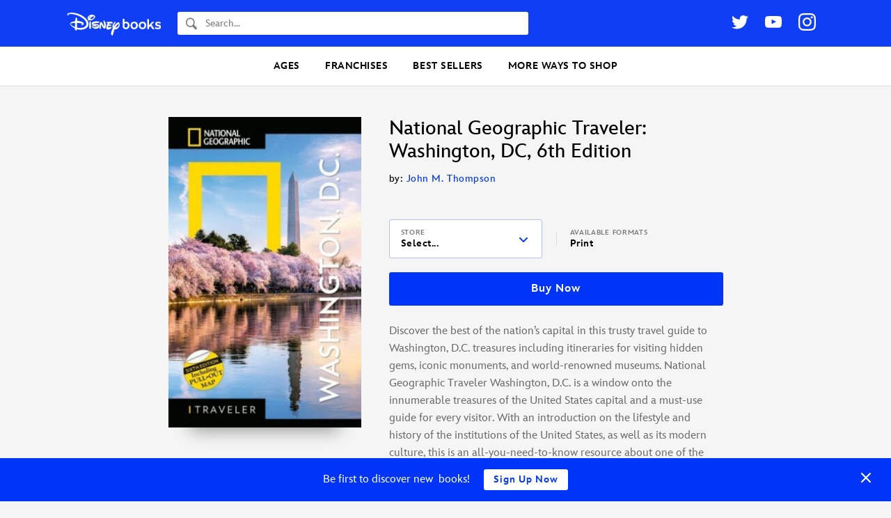

--- FILE ---
content_type: text/html; charset=UTF-8
request_url: https://books.disney.com/book/national-geographic-traveler-washington-dc-6th-edition/
body_size: 20738
content:
<!DOCTYPE html>
<html lang="en-US">
<head>
<meta charset="UTF-8">
<meta name="viewport" content="width=device-width,initial-scale=1,maximum-scale=1,user-scalable=no">
<meta http-equiv="x-ua-compatible" content="IE=edge">
<meta name="p:domain_verify" content="3ff6299ad924b516a5495b1ae6ad98a4"/>
<meta name="google-site-verification" content="9RpWY4AkWvjmziWpoxPGmtDRH1KpSY5Y6UxmUTx5DM4" />
<title>National Geographic Traveler: Washington, DC, 6th Edition by John M. Thompson - National Geographic, Travel Books</title>
<link rel="profile" href="https://gmpg.org/xfn/11">
<link rel="pingback" href="">
<link rel="shortcut icon" href="https://books.disney.com/content/themes/disneybooks/favicon.ico">
<meta name="google-site-verification" content="7MaAo7JPI3qkyvyVnfCyhsAfcpNHf6kElWbKYKEtXOc" />
<meta name='robots' content='index, follow, max-image-preview:large, max-snippet:-1, max-video-preview:-1' />
<script src="//go4.disney.go.com/"></script>
	
	<!-- This site is optimized with the Yoast SEO plugin v21.6 - https://yoast.com/wordpress/plugins/seo/ -->
	<meta name="description" content="Discover the best of the nation&#039;s capital in this trusty travel guide to Washington, D.C. treasures including itineraries for visiting hidden gems, iconic" />
	<link rel="canonical" href="https://books.disney.com/book/national-geographic-traveler-washington-dc-6th-edition/" />
	<meta property="og:locale" content="en_US" />
	<meta property="og:type" content="article" />
	<meta property="og:title" content="National Geographic Traveler: Washington, DC, 6th Edition" />
	<meta property="og:description" content="Discover the best of the nation&#039;s capital in this trusty travel guide to Washington, D.C. treasures including itineraries for visiting hidden gems, iconic" />
	<meta property="og:url" content="https://books.disney.com/book/national-geographic-traveler-washington-dc-6th-edition/" />
	<meta property="og:site_name" content="Disney Books | Disney Publishing Worldwide" />
	<meta property="article:publisher" content="https://www.facebook.com/Disneybooks" />
	<meta property="og:image" content="http://books.disney.com/content/uploads/2022/03/9788854418004.jpg" />
	<meta property="og:image:width" content="369" />
	<meta property="og:image:height" content="594" />
	<meta property="og:image:type" content="image/jpeg" />
	<meta name="twitter:card" content="summary_large_image" />
	<meta name="twitter:site" content="@disneyhyperion" />
	<script type="application/ld+json" class="yoast-schema-graph">{"@context":"https://schema.org","@graph":[{"@type":"WebPage","@id":"https://books.disney.com/book/national-geographic-traveler-washington-dc-6th-edition/","url":"https://books.disney.com/book/national-geographic-traveler-washington-dc-6th-edition/","name":"National Geographic Traveler: Washington, DC, 6th Edition by John M. Thompson - National Geographic, Travel Books","isPartOf":{"@id":"https://books.disney.com/#website"},"primaryImageOfPage":{"@id":"https://books.disney.com/book/national-geographic-traveler-washington-dc-6th-edition/#primaryimage"},"image":{"@id":"https://books.disney.com/book/national-geographic-traveler-washington-dc-6th-edition/#primaryimage"},"thumbnailUrl":"https://books.disney.com/content/uploads/2022/03/9788854418004.jpg","datePublished":"2022-03-09T21:46:32+00:00","dateModified":"2022-03-09T21:46:32+00:00","description":"Discover the best of the nation's capital in this trusty travel guide to Washington, D.C. treasures including itineraries for visiting hidden gems, iconic","breadcrumb":{"@id":"https://books.disney.com/book/national-geographic-traveler-washington-dc-6th-edition/#breadcrumb"},"inLanguage":"en-US","potentialAction":[{"@type":"ReadAction","target":["https://books.disney.com/book/national-geographic-traveler-washington-dc-6th-edition/"]}]},{"@type":"ImageObject","inLanguage":"en-US","@id":"https://books.disney.com/book/national-geographic-traveler-washington-dc-6th-edition/#primaryimage","url":"https://books.disney.com/content/uploads/2022/03/9788854418004.jpg","contentUrl":"https://books.disney.com/content/uploads/2022/03/9788854418004.jpg","width":369,"height":594},{"@type":"BreadcrumbList","@id":"https://books.disney.com/book/national-geographic-traveler-washington-dc-6th-edition/#breadcrumb","itemListElement":[{"@type":"ListItem","position":1,"name":"Home","item":"https://disneybooks.disney.io/"},{"@type":"ListItem","position":2,"name":"Books","item":"https://books.disney.com/books/"},{"@type":"ListItem","position":3,"name":"National Geographic Traveler: Washington, DC, 6th Edition"}]},{"@type":"WebSite","@id":"https://books.disney.com/#website","url":"https://books.disney.com/","name":"Disney Books | Disney Publishing Worldwide","description":"","publisher":{"@id":"https://books.disney.com/#organization"},"potentialAction":[{"@type":"SearchAction","target":{"@type":"EntryPoint","urlTemplate":"https://books.disney.com/?s={search_term_string}"},"query-input":"required name=search_term_string"}],"inLanguage":"en-US"},{"@type":"Organization","@id":"https://books.disney.com/#organization","name":"Disney Books","url":"https://books.disney.com/","logo":{"@type":"ImageObject","inLanguage":"en-US","@id":"https://books.disney.com/#/schema/logo/image/","url":"https://i0.wp.com/books.disney.com/content/uploads/2019/06/60344429_1955783304527755_2534273241443205120_o.jpg?fit=1002%2C1002&ssl=1","contentUrl":"https://i0.wp.com/books.disney.com/content/uploads/2019/06/60344429_1955783304527755_2534273241443205120_o.jpg?fit=1002%2C1002&ssl=1","width":1002,"height":1002,"caption":"Disney Books"},"image":{"@id":"https://books.disney.com/#/schema/logo/image/"},"sameAs":["https://www.facebook.com/Disneybooks","https://twitter.com/disneyhyperion","https://www.instagram.com/disneybooks/","https://www.youtube.com/user/disneybooks"]},{"@type":"Book","mainEntityOfPage":{"@id":"https://books.disney.com/book/national-geographic-traveler-washington-dc-6th-edition/"},"name":"National Geographic Traveler: Washington, DC, 6th Edition","url":"https://books.disney.com/book/national-geographic-traveler-washington-dc-6th-edition/","publisher":{"@id":"https://books.disney.com/#organization"},"description":"Discover the best of the nation&#8217;s capital in this trusty travel guide to Washington, D.C. treasures including itineraries for visiting hidden gems, iconic monuments, and world-renowned museums. National Geographic Traveler Washington, D.C. is a window onto the innumerable treasures of the United States capital and a must-use guide for every visitor. With an introduction on [&hellip;]","publisherImprint":{"@type":"Organization","name":"National Geographic Adult"},"author":[{"@type":"Person","name":"John M. Thompson","url":"https://books.disney.com/book-author/john-m-thompson/"}],"datePublished":"2022-05-17","numberOfPages":"272","image":"https://books.disney.com/content/uploads/2022/03/9788854418004.jpg","thumbnailUrl":"https://books.disney.com/content/uploads/2022/03/9788854418004-280x451.jpg","workExample":{"isbn":"9788854418004","bookFormat":"https://schema.org/Paperback","@type":"Book","potentialAction":{"@type":"ReadAction","target":{"@type":"EntryPoint","urlTemplate":"https://books.disney.com/book/national-geographic-traveler-washington-dc-6th-edition/","actionPlatform":["https://schema.org/DesktopWebPlatform","https://schema.org/MobileWebPlatform"]}}}}]}</script>
	<!-- / Yoast SEO plugin. -->


<link rel='dns-prefetch' href='//books.disney.com' />
<link rel='dns-prefetch' href='//cdn.jsdelivr.net' />
<link rel='dns-prefetch' href='//cdn.registerdisney.go.com' />
<link rel="alternate" type="application/rss+xml" title="Disney Books | Disney Publishing Worldwide &raquo; Feed" href="https://books.disney.com/feed/" />
<link rel="alternate" type="application/rss+xml" title="Disney Books | Disney Publishing Worldwide &raquo; Comments Feed" href="https://books.disney.com/comments/feed/" />
<meta property="product:brand" content="Disney Books" />
<meta property="product:availability" content="in stock" />
<meta property="product:condition" content="new" />
<meta property="product:retailer_item_id" content="9788854418004" />
<meta property="product:price:amount" content="19.99" />
<meta property="product:price:currency" content="USD" />
<script type="text/javascript">
/* <![CDATA[ */
window._wpemojiSettings = {"baseUrl":"https:\/\/s.w.org\/images\/core\/emoji\/15.0.3\/72x72\/","ext":".png","svgUrl":"https:\/\/s.w.org\/images\/core\/emoji\/15.0.3\/svg\/","svgExt":".svg","source":{"concatemoji":"https:\/\/books.disney.com\/wp-includes\/js\/wp-emoji-release.min.js?ver=6.5.3"}};
/*! This file is auto-generated */
!function(i,n){var o,s,e;function c(e){try{var t={supportTests:e,timestamp:(new Date).valueOf()};sessionStorage.setItem(o,JSON.stringify(t))}catch(e){}}function p(e,t,n){e.clearRect(0,0,e.canvas.width,e.canvas.height),e.fillText(t,0,0);var t=new Uint32Array(e.getImageData(0,0,e.canvas.width,e.canvas.height).data),r=(e.clearRect(0,0,e.canvas.width,e.canvas.height),e.fillText(n,0,0),new Uint32Array(e.getImageData(0,0,e.canvas.width,e.canvas.height).data));return t.every(function(e,t){return e===r[t]})}function u(e,t,n){switch(t){case"flag":return n(e,"\ud83c\udff3\ufe0f\u200d\u26a7\ufe0f","\ud83c\udff3\ufe0f\u200b\u26a7\ufe0f")?!1:!n(e,"\ud83c\uddfa\ud83c\uddf3","\ud83c\uddfa\u200b\ud83c\uddf3")&&!n(e,"\ud83c\udff4\udb40\udc67\udb40\udc62\udb40\udc65\udb40\udc6e\udb40\udc67\udb40\udc7f","\ud83c\udff4\u200b\udb40\udc67\u200b\udb40\udc62\u200b\udb40\udc65\u200b\udb40\udc6e\u200b\udb40\udc67\u200b\udb40\udc7f");case"emoji":return!n(e,"\ud83d\udc26\u200d\u2b1b","\ud83d\udc26\u200b\u2b1b")}return!1}function f(e,t,n){var r="undefined"!=typeof WorkerGlobalScope&&self instanceof WorkerGlobalScope?new OffscreenCanvas(300,150):i.createElement("canvas"),a=r.getContext("2d",{willReadFrequently:!0}),o=(a.textBaseline="top",a.font="600 32px Arial",{});return e.forEach(function(e){o[e]=t(a,e,n)}),o}function t(e){var t=i.createElement("script");t.src=e,t.defer=!0,i.head.appendChild(t)}"undefined"!=typeof Promise&&(o="wpEmojiSettingsSupports",s=["flag","emoji"],n.supports={everything:!0,everythingExceptFlag:!0},e=new Promise(function(e){i.addEventListener("DOMContentLoaded",e,{once:!0})}),new Promise(function(t){var n=function(){try{var e=JSON.parse(sessionStorage.getItem(o));if("object"==typeof e&&"number"==typeof e.timestamp&&(new Date).valueOf()<e.timestamp+604800&&"object"==typeof e.supportTests)return e.supportTests}catch(e){}return null}();if(!n){if("undefined"!=typeof Worker&&"undefined"!=typeof OffscreenCanvas&&"undefined"!=typeof URL&&URL.createObjectURL&&"undefined"!=typeof Blob)try{var e="postMessage("+f.toString()+"("+[JSON.stringify(s),u.toString(),p.toString()].join(",")+"));",r=new Blob([e],{type:"text/javascript"}),a=new Worker(URL.createObjectURL(r),{name:"wpTestEmojiSupports"});return void(a.onmessage=function(e){c(n=e.data),a.terminate(),t(n)})}catch(e){}c(n=f(s,u,p))}t(n)}).then(function(e){for(var t in e)n.supports[t]=e[t],n.supports.everything=n.supports.everything&&n.supports[t],"flag"!==t&&(n.supports.everythingExceptFlag=n.supports.everythingExceptFlag&&n.supports[t]);n.supports.everythingExceptFlag=n.supports.everythingExceptFlag&&!n.supports.flag,n.DOMReady=!1,n.readyCallback=function(){n.DOMReady=!0}}).then(function(){return e}).then(function(){var e;n.supports.everything||(n.readyCallback(),(e=n.source||{}).concatemoji?t(e.concatemoji):e.wpemoji&&e.twemoji&&(t(e.twemoji),t(e.wpemoji)))}))}((window,document),window._wpemojiSettings);
/* ]]> */
</script>
<style id='wp-emoji-styles-inline-css' type='text/css'>

	img.wp-smiley, img.emoji {
		display: inline !important;
		border: none !important;
		box-shadow: none !important;
		height: 1em !important;
		width: 1em !important;
		margin: 0 0.07em !important;
		vertical-align: -0.1em !important;
		background: none !important;
		padding: 0 !important;
	}
</style>
<link rel='stylesheet' id='wp-block-library-css' href='https://books.disney.com/wp-includes/css/dist/block-library/style.min.css?ver=6.5.3' type='text/css' media='all' />
<style id='disneybooks-featured-banners-style-inline-css' type='text/css'>
.wp-block-disneybooks-featured-banners{display:grid;gap:1rem;grid-template-columns:1fr 1fr}@media screen and (max-width:900px){.wp-block-disneybooks-featured-banners{grid-template-columns:1fr}}

</style>
<style id='disneybooks-book-banner-style-inline-css' type='text/css'>
.wp-block-disneybooks-book-banner{align-items:center;background-color:#000;color:#fff;display:flex;justify-content:center;max-width:100%;overflow:hidden;position:relative;width:100%}.wp-block-disneybooks-book-banner a,.wp-block-disneybooks-book-banner a:focus,.wp-block-disneybooks-book-banner a:hover,.wp-block-disneybooks-book-banner a:visited{color:#fff}.wp-block-disneybooks-book-banner .blurred-cover-holder{height:100%;left:0;position:absolute;top:0;width:100%;z-index:10}.wp-block-disneybooks-book-banner .blurred-cover-holder:after{background-color:rgba(0,0,0,.35);content:"";height:100%;left:0;position:absolute;top:0;width:100%}.wp-block-disneybooks-book-banner .blurred-cover-holder img{display:block;filter:blur(10px);width:100%}.wp-block-disneybooks-book-banner .inner{display:flex;padding:2rem 1.25rem;position:relative;width:100%;z-index:20}.wp-block-disneybooks-book-banner .cover-thumb-holder{width:40%}.wp-block-disneybooks-book-banner .cover-thumb-holder img{display:block;margin:0 auto}.wp-block-disneybooks-book-banner .content{flex:1;padding:.5rem 0 0 1.25rem}.wp-block-disneybooks-book-banner .title{font-size:1.25rem;font-weight:700;margin:0 0 .5rem}.wp-block-disneybooks-book-banner .description{color:#fff;font-size:1rem;margin-bottom:1rem}.wp-block-disneybooks-book-banner.image-side-right .cover-thumb-holder{order:2}.wp-block-disneybooks-book-banner.image-side-right .content{order:1;padding:.5rem 1.25rem 0 0}.wp-block-disneybooks-book-banner.width-full{grid-column-end:span 2}.wp-block-disneybooks-book-banner.width-full .inner{padding:2rem}.wp-block-disneybooks-book-banner.width-full .cover-thumb-holder{width:25%}.wp-block-disneybooks-book-banner.width-full .content{padding:.5rem 0 0 3rem}.wp-block-disneybooks-book-banner.width-full .title{font-size:2rem}.wp-block-disneybooks-book-banner.width-full .description{flex:1;font-size:1.25rem}.wp-block-disneybooks-book-banner.image-side-right .content{padding:.5rem 3rem 0 0}@media screen and (max-width:900px){.wp-block-disneybooks-book-banner{grid-column-end:span 2}.wp-block-disneybooks-book-banner .inner{display:block;text-align:center}.wp-block-disneybooks-book-banner .cover-thumb-holder{display:block;margin:0 auto 1rem;width:auto}.wp-block-disneybooks-book-banner .cover-thumb-holder img{max-width:215px}.wp-block-disneybooks-book-banner .content,.wp-block-disneybooks-book-banner.image-side-right .content,.wp-block-disneybooks-book-banner.width-full .content,.wp-block-disneybooks-book-banner.width-full.image-side-right .content{padding:0;text-align:center}.wp-block-disneybooks-book-banner .title,.wp-block-disneybooks-book-banner.width-full .title{font-size:1.5rem;margin-bottom:1rem}.wp-block-disneybooks-book-banner .description{display:none}.wp-block-disneybooks-book-banner.width-full .inner{padding-left:1.25rem;padding-right:1.25rem}.wp-block-disneybooks-book-banner.width-full .cover-thumb-holder{width:auto}.wp-block-disneybooks-book-banner.width-full .content{display:block}}

</style>
<style id='disneybooks-static-image-banner-style-inline-css' type='text/css'>
.wp-block-disneybooks-static-image-banner{align-items:center;color:#fff;display:flex;justify-content:center;overflow:hidden;position:relative;width:100%}.wp-block-disneybooks-static-image-banner a{display:block;height:100%}.wp-block-disneybooks-static-image-banner img{display:block;height:100%;-o-object-fit:cover;object-fit:cover;width:100%}.wp-block-disneybooks-static-image-banner.image-position-center-center img{-o-object-position:center center;object-position:center center}.wp-block-disneybooks-static-image-banner.image-position-left-center img{-o-object-position:left center;object-position:left center}.wp-block-disneybooks-static-image-banner.image-position-left-top img{-o-object-position:left top;object-position:left top}.wp-block-disneybooks-static-image-banner.image-position-left-bottom img{-o-object-position:left bottom;object-position:left bottom}.wp-block-disneybooks-static-image-banner.image-position-right-center img{-o-object-position:right center;object-position:right center}.wp-block-disneybooks-static-image-banner.image-position-right-top img{-o-object-position:right top;object-position:right top}.wp-block-disneybooks-static-image-banner.image-position-right-bottom img{-o-object-position:right bottom;object-position:right bottom}.wp-block-disneybooks-static-image-banner.image-position-letterboxed a,.wp-block-disneybooks-static-image-banner.image-position-none a{height:auto}.wp-block-disneybooks-static-image-banner.image-position-letterboxed img,.wp-block-disneybooks-static-image-banner.image-position-none img{height:auto;-o-object-fit:unset;object-fit:unset;width:auto}

</style>
<style id='classic-theme-styles-inline-css' type='text/css'>
/*! This file is auto-generated */
.wp-block-button__link{color:#fff;background-color:#32373c;border-radius:9999px;box-shadow:none;text-decoration:none;padding:calc(.667em + 2px) calc(1.333em + 2px);font-size:1.125em}.wp-block-file__button{background:#32373c;color:#fff;text-decoration:none}
</style>
<style id='global-styles-inline-css' type='text/css'>
body{--wp--preset--color--black: #000000;--wp--preset--color--cyan-bluish-gray: #abb8c3;--wp--preset--color--white: #ffffff;--wp--preset--color--pale-pink: #f78da7;--wp--preset--color--vivid-red: #cf2e2e;--wp--preset--color--luminous-vivid-orange: #ff6900;--wp--preset--color--luminous-vivid-amber: #fcb900;--wp--preset--color--light-green-cyan: #7bdcb5;--wp--preset--color--vivid-green-cyan: #00d084;--wp--preset--color--pale-cyan-blue: #8ed1fc;--wp--preset--color--vivid-cyan-blue: #0693e3;--wp--preset--color--vivid-purple: #9b51e0;--wp--preset--gradient--vivid-cyan-blue-to-vivid-purple: linear-gradient(135deg,rgba(6,147,227,1) 0%,rgb(155,81,224) 100%);--wp--preset--gradient--light-green-cyan-to-vivid-green-cyan: linear-gradient(135deg,rgb(122,220,180) 0%,rgb(0,208,130) 100%);--wp--preset--gradient--luminous-vivid-amber-to-luminous-vivid-orange: linear-gradient(135deg,rgba(252,185,0,1) 0%,rgba(255,105,0,1) 100%);--wp--preset--gradient--luminous-vivid-orange-to-vivid-red: linear-gradient(135deg,rgba(255,105,0,1) 0%,rgb(207,46,46) 100%);--wp--preset--gradient--very-light-gray-to-cyan-bluish-gray: linear-gradient(135deg,rgb(238,238,238) 0%,rgb(169,184,195) 100%);--wp--preset--gradient--cool-to-warm-spectrum: linear-gradient(135deg,rgb(74,234,220) 0%,rgb(151,120,209) 20%,rgb(207,42,186) 40%,rgb(238,44,130) 60%,rgb(251,105,98) 80%,rgb(254,248,76) 100%);--wp--preset--gradient--blush-light-purple: linear-gradient(135deg,rgb(255,206,236) 0%,rgb(152,150,240) 100%);--wp--preset--gradient--blush-bordeaux: linear-gradient(135deg,rgb(254,205,165) 0%,rgb(254,45,45) 50%,rgb(107,0,62) 100%);--wp--preset--gradient--luminous-dusk: linear-gradient(135deg,rgb(255,203,112) 0%,rgb(199,81,192) 50%,rgb(65,88,208) 100%);--wp--preset--gradient--pale-ocean: linear-gradient(135deg,rgb(255,245,203) 0%,rgb(182,227,212) 50%,rgb(51,167,181) 100%);--wp--preset--gradient--electric-grass: linear-gradient(135deg,rgb(202,248,128) 0%,rgb(113,206,126) 100%);--wp--preset--gradient--midnight: linear-gradient(135deg,rgb(2,3,129) 0%,rgb(40,116,252) 100%);--wp--preset--font-size--small: 13px;--wp--preset--font-size--medium: 20px;--wp--preset--font-size--large: 36px;--wp--preset--font-size--x-large: 42px;--wp--preset--spacing--20: 0.44rem;--wp--preset--spacing--30: 0.67rem;--wp--preset--spacing--40: 1rem;--wp--preset--spacing--50: 1.5rem;--wp--preset--spacing--60: 2.25rem;--wp--preset--spacing--70: 3.38rem;--wp--preset--spacing--80: 5.06rem;--wp--preset--shadow--natural: 6px 6px 9px rgba(0, 0, 0, 0.2);--wp--preset--shadow--deep: 12px 12px 50px rgba(0, 0, 0, 0.4);--wp--preset--shadow--sharp: 6px 6px 0px rgba(0, 0, 0, 0.2);--wp--preset--shadow--outlined: 6px 6px 0px -3px rgba(255, 255, 255, 1), 6px 6px rgba(0, 0, 0, 1);--wp--preset--shadow--crisp: 6px 6px 0px rgba(0, 0, 0, 1);}:where(.is-layout-flex){gap: 0.5em;}:where(.is-layout-grid){gap: 0.5em;}body .is-layout-flex{display: flex;}body .is-layout-flex{flex-wrap: wrap;align-items: center;}body .is-layout-flex > *{margin: 0;}body .is-layout-grid{display: grid;}body .is-layout-grid > *{margin: 0;}:where(.wp-block-columns.is-layout-flex){gap: 2em;}:where(.wp-block-columns.is-layout-grid){gap: 2em;}:where(.wp-block-post-template.is-layout-flex){gap: 1.25em;}:where(.wp-block-post-template.is-layout-grid){gap: 1.25em;}.has-black-color{color: var(--wp--preset--color--black) !important;}.has-cyan-bluish-gray-color{color: var(--wp--preset--color--cyan-bluish-gray) !important;}.has-white-color{color: var(--wp--preset--color--white) !important;}.has-pale-pink-color{color: var(--wp--preset--color--pale-pink) !important;}.has-vivid-red-color{color: var(--wp--preset--color--vivid-red) !important;}.has-luminous-vivid-orange-color{color: var(--wp--preset--color--luminous-vivid-orange) !important;}.has-luminous-vivid-amber-color{color: var(--wp--preset--color--luminous-vivid-amber) !important;}.has-light-green-cyan-color{color: var(--wp--preset--color--light-green-cyan) !important;}.has-vivid-green-cyan-color{color: var(--wp--preset--color--vivid-green-cyan) !important;}.has-pale-cyan-blue-color{color: var(--wp--preset--color--pale-cyan-blue) !important;}.has-vivid-cyan-blue-color{color: var(--wp--preset--color--vivid-cyan-blue) !important;}.has-vivid-purple-color{color: var(--wp--preset--color--vivid-purple) !important;}.has-black-background-color{background-color: var(--wp--preset--color--black) !important;}.has-cyan-bluish-gray-background-color{background-color: var(--wp--preset--color--cyan-bluish-gray) !important;}.has-white-background-color{background-color: var(--wp--preset--color--white) !important;}.has-pale-pink-background-color{background-color: var(--wp--preset--color--pale-pink) !important;}.has-vivid-red-background-color{background-color: var(--wp--preset--color--vivid-red) !important;}.has-luminous-vivid-orange-background-color{background-color: var(--wp--preset--color--luminous-vivid-orange) !important;}.has-luminous-vivid-amber-background-color{background-color: var(--wp--preset--color--luminous-vivid-amber) !important;}.has-light-green-cyan-background-color{background-color: var(--wp--preset--color--light-green-cyan) !important;}.has-vivid-green-cyan-background-color{background-color: var(--wp--preset--color--vivid-green-cyan) !important;}.has-pale-cyan-blue-background-color{background-color: var(--wp--preset--color--pale-cyan-blue) !important;}.has-vivid-cyan-blue-background-color{background-color: var(--wp--preset--color--vivid-cyan-blue) !important;}.has-vivid-purple-background-color{background-color: var(--wp--preset--color--vivid-purple) !important;}.has-black-border-color{border-color: var(--wp--preset--color--black) !important;}.has-cyan-bluish-gray-border-color{border-color: var(--wp--preset--color--cyan-bluish-gray) !important;}.has-white-border-color{border-color: var(--wp--preset--color--white) !important;}.has-pale-pink-border-color{border-color: var(--wp--preset--color--pale-pink) !important;}.has-vivid-red-border-color{border-color: var(--wp--preset--color--vivid-red) !important;}.has-luminous-vivid-orange-border-color{border-color: var(--wp--preset--color--luminous-vivid-orange) !important;}.has-luminous-vivid-amber-border-color{border-color: var(--wp--preset--color--luminous-vivid-amber) !important;}.has-light-green-cyan-border-color{border-color: var(--wp--preset--color--light-green-cyan) !important;}.has-vivid-green-cyan-border-color{border-color: var(--wp--preset--color--vivid-green-cyan) !important;}.has-pale-cyan-blue-border-color{border-color: var(--wp--preset--color--pale-cyan-blue) !important;}.has-vivid-cyan-blue-border-color{border-color: var(--wp--preset--color--vivid-cyan-blue) !important;}.has-vivid-purple-border-color{border-color: var(--wp--preset--color--vivid-purple) !important;}.has-vivid-cyan-blue-to-vivid-purple-gradient-background{background: var(--wp--preset--gradient--vivid-cyan-blue-to-vivid-purple) !important;}.has-light-green-cyan-to-vivid-green-cyan-gradient-background{background: var(--wp--preset--gradient--light-green-cyan-to-vivid-green-cyan) !important;}.has-luminous-vivid-amber-to-luminous-vivid-orange-gradient-background{background: var(--wp--preset--gradient--luminous-vivid-amber-to-luminous-vivid-orange) !important;}.has-luminous-vivid-orange-to-vivid-red-gradient-background{background: var(--wp--preset--gradient--luminous-vivid-orange-to-vivid-red) !important;}.has-very-light-gray-to-cyan-bluish-gray-gradient-background{background: var(--wp--preset--gradient--very-light-gray-to-cyan-bluish-gray) !important;}.has-cool-to-warm-spectrum-gradient-background{background: var(--wp--preset--gradient--cool-to-warm-spectrum) !important;}.has-blush-light-purple-gradient-background{background: var(--wp--preset--gradient--blush-light-purple) !important;}.has-blush-bordeaux-gradient-background{background: var(--wp--preset--gradient--blush-bordeaux) !important;}.has-luminous-dusk-gradient-background{background: var(--wp--preset--gradient--luminous-dusk) !important;}.has-pale-ocean-gradient-background{background: var(--wp--preset--gradient--pale-ocean) !important;}.has-electric-grass-gradient-background{background: var(--wp--preset--gradient--electric-grass) !important;}.has-midnight-gradient-background{background: var(--wp--preset--gradient--midnight) !important;}.has-small-font-size{font-size: var(--wp--preset--font-size--small) !important;}.has-medium-font-size{font-size: var(--wp--preset--font-size--medium) !important;}.has-large-font-size{font-size: var(--wp--preset--font-size--large) !important;}.has-x-large-font-size{font-size: var(--wp--preset--font-size--x-large) !important;}
.wp-block-navigation a:where(:not(.wp-element-button)){color: inherit;}
:where(.wp-block-post-template.is-layout-flex){gap: 1.25em;}:where(.wp-block-post-template.is-layout-grid){gap: 1.25em;}
:where(.wp-block-columns.is-layout-flex){gap: 2em;}:where(.wp-block-columns.is-layout-grid){gap: 2em;}
.wp-block-pullquote{font-size: 1.5em;line-height: 1.6;}
</style>
<link rel='stylesheet' id='disney-publishing-style-css' href='https://books.disney.com/content/themes/disneybooks/css/style.min.css?ver=5.24.7' type='text/css' media='all' />
<link rel='stylesheet' id='genericons-css' href='https://books.disney.com/content/themes/disneybooks/genericons.css?ver=3.0' type='text/css' media='all' />
<script type="text/javascript" src="https://books.disney.com/wp-includes/js/jquery/jquery.min.js?ver=3.7.1" id="jquery-core-js"></script>
<script type="text/javascript" src="https://books.disney.com/wp-includes/js/jquery/jquery-migrate.min.js?ver=3.4.1" id="jquery-migrate-js"></script>
<link rel="https://api.w.org/" href="https://books.disney.com/wp-json/" />
<link rel='shortlink' href='https://books.disney.com/?p=27081' />
<link rel="alternate" type="application/json+oembed" href="https://books.disney.com/wp-json/oembed/1.0/embed?url=https%3A%2F%2Fbooks.disney.com%2Fbook%2Fnational-geographic-traveler-washington-dc-6th-edition%2F" />
<link rel="alternate" type="text/xml+oembed" href="https://books.disney.com/wp-json/oembed/1.0/embed?url=https%3A%2F%2Fbooks.disney.com%2Fbook%2Fnational-geographic-traveler-washington-dc-6th-edition%2F&#038;format=xml" />
<style type="text/css">#wpadminbar{background: darkred}</style>
<script type='text/javascript'>
/* <![CDATA[ */
var BLUECORE_PRODUCT_DATA = {"url":"https:\/\/books.disney.com\/book\/national-geographic-traveler-washington-dc-6th-edition\/","name":"National Geographic Traveler: Washington, DC, 6th Edition","subtitle":"","author":"John M. Thompson","brand":"Disney Books","imprint":"National Geographic Adult","age_range":"Adult","id":"9788854418004","isbn_10":"8854418005","illustrated_by":"","image":"https:\/\/books.disney.com\/content\/uploads\/2022\/03\/9788854418004.jpg","released":"May 17th, 2022","character_series":"","price":"19.99","original_price":"19.99","on_sale":false,"out_of_stock":false,"pages":"272","description":"Discover the best of the nation's capital in this trusty travel guide to Washington, D.C. treasures including itineraries for visiting hidden gems, iconic monuments, and world-renowned museums. National Geographic Traveler Washington, D.C. is a window onto the innumerable treasures of the United States capital and a must-use guide for every visitor. With an introduction on the lifestyle and history of the institutions of the United States, as well as its modern culture, this is an all-you-need-to-know resource about one of the most iconic cities in the world. Throughout, find detailed information about the city's main attractions, including the Capitol, the White House, and the National Mall with its wealth of monuments and museums. Packed with ideas for well-known and beloved destinations as well as hidden gems and locals-only hot spots, this guide provides everything you need to create an itinerary that includes:\r\n<ul>\r\n \t<li>A legendary walking tour of Georgetown, President's Park and the White House area, Dumbarton Oaks and its splendid gardens<\/li>\r\n \t<li>The best times to visit the popular selection of 17 Smithsonian museums<\/li>\r\n \t<li>Bustling Eastern Market with new top-tier restaurants<\/li>\r\n \t<li>Popular weekend brunch spots<\/li>\r\n \t<li>Cedar Hill, the former residence of Frederick Douglass<\/li>\r\n \t<li>And so much more!<\/li>\r\n<\/ul>\r\nIn this fully updated edition, you'll also find walks that will help you learn about each area of D.C., and a myriad of cultural wealth including museums, galleries, theaters, and even the famous Library of Congress, home to the largest international collection of books and documents in the world. Based on personal and professional experience, the photographers and travel experts at National Geographic provide in-depth descriptions of the city's best attractions, as well as all the information you need to get the most out of your visit to each of them."}/* ]]> */
</script>

	</head>

<body class="book-template-default single single-book postid-27081 group-blog post-slug-national-geographic-traveler-washington-dc-6th-edition">
<div id="page" class="hfeed site">
		<header id="masthead" class="site-header" role="banner">

		<div class="wrap">

			<div class="site-branding">
				<h1 class="site-title">
					<a href="https://books.disney.com/" title="Disney Books | Disney Publishing Worldwide" rel="home">
						<img src="https://books.disney.com/content/themes/disneybooks/images/disneybooks-logo-white.png" class="site-logo" width="135" height="35.1" alt="Disney Books">
					</a>
				</h1>

				<button class="button button-transparent header-search-open js-header-search-open">
					<svg class="search-icon" xmlns="http://www.w3.org/2000/svg" width="16" height="18" viewBox="0 0 16 18"><path fill-rule="evenodd" d="M6.31 12.278c-2.604-.017-4.71-2.294-4.693-5.075.017-2.762 2.135-5.01 4.723-5.01h.031c1.262.008 2.445.541 3.332 1.5.886.958 1.37 2.228 1.362 3.575-.008 1.341-.503 2.6-1.395 3.545-.89.945-2.073 1.465-3.328 1.465H6.31zm9.472 2.572l-.097-.103-3.858-4.118a7.082 7.082 0 0 0 .855-3.35C12.704 3.54 9.884.49 6.382.467H6.34C2.857.467.023 3.469 0 7.192c-.022 3.74 2.799 6.789 6.3 6.813h.042a6.012 6.012 0 0 0 3.193-.922l3.854 4.114h.001l.096.103a.714.714 0 0 0 1.056 0l1.24-1.324a.835.835 0 0 0 0-1.126z"/></svg>
				</button>

				<form role="search" method="get" class="search-form" action="https://books.disney.com/">
	<label class="search-label">
		<svg class="search-icon" xmlns="http://www.w3.org/2000/svg" width="16" height="18" viewBox="0 0 16 18"><path fill-rule="evenodd" d="M6.31 12.278c-2.604-.017-4.71-2.294-4.693-5.075.017-2.762 2.135-5.01 4.723-5.01h.031c1.262.008 2.445.541 3.332 1.5.886.958 1.37 2.228 1.362 3.575-.008 1.341-.503 2.6-1.395 3.545-.89.945-2.073 1.465-3.328 1.465H6.31zm9.472 2.572l-.097-.103-3.858-4.118a7.082 7.082 0 0 0 .855-3.35C12.704 3.54 9.884.49 6.382.467H6.34C2.857.467.023 3.469 0 7.192c-.022 3.74 2.799 6.789 6.3 6.813h.042a6.012 6.012 0 0 0 3.193-.922l3.854 4.114h.001l.096.103a.714.714 0 0 0 1.056 0l1.24-1.324a.835.835 0 0 0 0-1.126z"/></svg>
		<span class="screen-reader-text">Search</span>
		<input type="search" class="search-field" placeholder="Search..." value="" name="s" title="Find a book...">
	</label>
	<input type="submit" class="search-submit" value="Search">
</form>

				<button class="button button-transparent header-search-close js-header-search-close">
					<svg width="24" height="24" viewBox="0 0 24 24" xmlns="http://www.w3.org/2000/svg"><title>Close Search</title><g fill="#ADADAD" fill-rule="evenodd"><path d="M1.95.535l21.213 21.213-1.414 1.415L.536 1.949z"/><path d="M.535 21.749L21.748.536l1.415 1.414L1.949 23.163z"/></g></svg>
				</button>

				<button class="menu-toggle js-toggle-menu">
					<svg class="icon icon-open" xmlns="http://www.w3.org/2000/svg" width="24" height="24"><title>Open Menu</title><path d="M1 1h24M1 11h24M1 21h24" fill="none" fill-rule="evenodd" stroke="#000" stroke-width="2" stroke-linecap="square"/></svg>
					<svg class="icon icon-close" width="24" height="24" viewBox="0 0 24 24" xmlns="http://www.w3.org/2000/svg"><title>Close Menu</title><g fill="#ADADAD" fill-rule="evenodd"><path d="M1.95.535l21.213 21.213-1.414 1.415L.536 1.949z"/><path d="M.535 21.749L21.748.536l1.415 1.414L1.949 23.163z"/></g></svg>
				</button>

				
	<ul class="social-links">
		<li>
			<a href="https://www.twitter.com/disneybooks" target="_blank">
				<svg class="icon icon-twitter" xmlns="http://www.w3.org/2000/svg" width="24" height="20" viewBox="0 0 24 20"><title>Twitter</title><path fill-rule="evenodd" d="M21.172 3.084A4.938 4.938 0 0 0 23.337.36a9.875 9.875 0 0 1-3.127 1.195A4.918 4.918 0 0 0 16.616 0a4.924 4.924 0 0 0-4.796 6.046A13.979 13.979 0 0 1 1.671.9a4.904 4.904 0 0 0-.667 2.476c0 1.707.87 3.215 2.19 4.097a4.899 4.899 0 0 1-2.23-.615v.062a4.926 4.926 0 0 0 3.95 4.828 4.933 4.933 0 0 1-2.224.085 4.929 4.929 0 0 0 4.6 3.419 9.88 9.88 0 0 1-6.115 2.107c-.398 0-.79-.023-1.175-.068a13.94 13.94 0 0 0 7.548 2.212c9.057 0 14.01-7.503 14.01-14.01 0-.213-.005-.425-.015-.637A9.986 9.986 0 0 0 24 2.308a9.855 9.855 0 0 1-2.828.776z"/></svg>
			</a>
		</li>
		<li>
			<a href="https://www.youtube.com/disneybooks" target="_blank">
				<svg class="icon icon-youtube" xmlns="http://www.w3.org/2000/svg" width="24" height="17" viewBox="0 0 24 17"><title>Youtube</title><path fill-rule="evenodd" d="M9.522 11.553V4.81l6.484 3.383-6.484 3.36zM23.76 3.641s-.235-1.653-.954-2.382C21.893.303 20.87.3 20.401.243 17.043 0 12.005 0 12.005 0h-.01S6.957 0 3.599.243c-.47.056-1.492.06-2.406 1.016C.474 1.988.24 3.641.24 3.641S0 5.584 0 7.526v1.82c0 1.943.24 3.885.24 3.885s.234 1.654.953 2.382c.914.956 2.113.926 2.647 1.026 1.92.184 8.16.241 8.16.241s5.043-.007 8.401-.25c.47-.056 1.492-.061 2.405-1.017.72-.728.954-2.382.954-2.382s.24-1.942.24-3.885v-1.82c0-1.942-.24-3.885-.24-3.885z"/></svg>
			</a>
		</li>
		<li>
			<a href="https://instagram.com/disneybooks" target="_blank">
				<svg class="icon icon-instagram" xmlns="http://www.w3.org/2000/svg" width="25" height="25" viewBox="0 0 25 25"><title>Instagram</title><g fill-rule="evenodd"><path d="M12.466.008c-3.386 0-3.81.014-5.14.075-1.327.06-2.233.271-3.026.58A6.11 6.11 0 0 0 2.092 2.1 6.11 6.11 0 0 0 .654 4.308c-.308.793-.518 1.7-.579 3.026C.015 8.664 0 9.088 0 12.474c0 3.385.014 3.81.075 5.139.06 1.327.271 2.233.58 3.026a6.11 6.11 0 0 0 1.437 2.208A6.11 6.11 0 0 0 4.3 24.285c.793.308 1.7.518 3.026.579 1.33.06 1.754.075 5.14.075 3.385 0 3.81-.014 5.139-.075 1.327-.06 2.233-.271 3.026-.58a6.11 6.11 0 0 0 2.208-1.437 6.11 6.11 0 0 0 1.438-2.208c.308-.793.519-1.7.579-3.026.06-1.33.075-1.754.075-5.14 0-3.385-.014-3.81-.075-5.14-.06-1.326-.271-2.232-.58-3.025A6.11 6.11 0 0 0 22.84 2.1 6.11 6.11 0 0 0 20.63.662c-.793-.308-1.7-.519-3.026-.58-1.33-.06-1.754-.074-5.14-.074zm0 2.246c3.328 0 3.722.013 5.037.073 1.215.055 1.875.258 2.314.429.582.226.997.496 1.434.932.436.436.706.852.932 1.434.17.439.374 1.099.43 2.314.06 1.315.072 1.709.072 5.037 0 3.329-.013 3.723-.073 5.038-.055 1.215-.258 1.875-.429 2.314a3.862 3.862 0 0 1-.932 1.433 3.862 3.862 0 0 1-1.434.933c-.439.17-1.099.374-2.314.43-1.315.06-1.709.072-5.037.072-3.33 0-3.723-.013-5.038-.073-1.215-.055-1.875-.258-2.314-.429a3.862 3.862 0 0 1-1.434-.933 3.862 3.862 0 0 1-.932-1.433c-.17-.44-.374-1.1-.43-2.314-.06-1.315-.072-1.71-.072-5.038 0-3.328.013-3.722.073-5.037.055-1.215.258-1.875.429-2.314.226-.582.496-.998.932-1.434a3.862 3.862 0 0 1 1.434-.932c.439-.17 1.099-.374 2.314-.43 1.315-.06 1.71-.072 5.038-.072z"/><path d="M12.466 16.629a4.155 4.155 0 1 1 0-8.31 4.155 4.155 0 0 1 0 8.31zm0-10.557a6.401 6.401 0 1 0 0 12.803 6.401 6.401 0 0 0 0-12.803zm8.15-.253a1.496 1.496 0 1 1-2.992 0 1.496 1.496 0 0 1 2.992 0"/></g></svg>
			</a>
		</li>
	</ul>

	
			</div>

		</div> <!-- /.wrap -->

		<nav class="main-navigation" role="navigation">
			<div class="wrap">

				<div class="primary"><ul id="menu-primary-header-menu" class="menu"><li id="menu-item-24883" class="menu-item menu-item-type-custom menu-item-object-custom menu-item-has-children menu-item-24883"><a href="#">Ages</a>
<ul class="sub-menu">
	<li id="menu-item-24867" class="menu-item menu-item-type-custom menu-item-object-custom menu-item-has-children menu-item-24867"><a href="#">Ages</a>
	<ul class="sub-menu">
		<li id="menu-item-24885" class="menu-item menu-item-type-taxonomy menu-item-object-age-range menu-item-24885"><a href="https://books.disney.com/age-range/0-2/">0-2</a></li>
		<li id="menu-item-24877" class="menu-item menu-item-type-taxonomy menu-item-object-age-range menu-item-24877"><a href="https://books.disney.com/age-range/3-5/">3-5</a></li>
		<li id="menu-item-24878" class="menu-item menu-item-type-taxonomy menu-item-object-age-range menu-item-24878"><a href="https://books.disney.com/age-range/6-8/">6-8</a></li>
		<li id="menu-item-24879" class="menu-item menu-item-type-taxonomy menu-item-object-age-range menu-item-24879"><a href="https://books.disney.com/age-range/9-12/">9-12</a></li>
		<li id="menu-item-24880" class="menu-item menu-item-type-taxonomy menu-item-object-age-range menu-item-24880"><a href="https://books.disney.com/age-range/young-adult/">Young Adult</a></li>
		<li id="menu-item-24881" class="menu-item menu-item-type-taxonomy menu-item-object-age-range current-book-ancestor current-menu-parent current-book-parent menu-item-24881"><a href="https://books.disney.com/age-range/adult/">Adult</a></li>
	</ul>
</li>
</ul>
</li>
<li id="menu-item-24868" class="with-image-column-headings five-columns menu-item menu-item-type-custom menu-item-object-custom menu-item-has-children menu-item-24868"><a href="#">Franchises</a>
<ul class="sub-menu">
	<li id="menu-item-25324" class="menu-image menu-image-disney menu-item menu-item-type-taxonomy menu-item-object-brand menu-item-has-children menu-item-25324"><a href="https://books.disney.com/brand/disney/">Disney</a>
	<ul class="sub-menu">
		<li id="menu-item-25194" class="menu-item menu-item-type-taxonomy menu-item-object-brand menu-item-25194"><a href="https://books.disney.com/brand/disney/princess/aladdin/">Aladdin</a></li>
		<li id="menu-item-25192" class="menu-item menu-item-type-taxonomy menu-item-object-brand menu-item-25192"><a href="https://books.disney.com/brand/disney/princess/beauty-and-the-beast/">Beauty and the Beast</a></li>
		<li id="menu-item-25193" class="menu-item menu-item-type-taxonomy menu-item-object-brand menu-item-25193"><a href="https://books.disney.com/brand/disney/princess/cinderella/">Cinderella</a></li>
		<li id="menu-item-25191" class="menu-item menu-item-type-taxonomy menu-item-object-brand menu-item-25191"><a href="https://books.disney.com/brand/disney/disney-channel/descendants/">Descendants</a></li>
		<li id="menu-item-25200" class="menu-item menu-item-type-taxonomy menu-item-object-brand menu-item-25200"><a href="https://books.disney.com/brand/disney/disney-junior/">Disney Junior</a></li>
		<li id="menu-item-32760" class="menu-item menu-item-type-taxonomy menu-item-object-character-series menu-item-32760"><a href="https://books.disney.com/character-series/disney-parks/">Disney Parks</a></li>
		<li id="menu-item-25316" class="menu-item menu-item-type-taxonomy menu-item-object-character-series menu-item-25316"><a href="https://books.disney.com/character-series/villains/">Disney Villains</a></li>
		<li id="menu-item-25188" class="menu-item menu-item-type-taxonomy menu-item-object-brand menu-item-25188"><a href="https://books.disney.com/brand/disney/frozen/">Frozen</a></li>
		<li id="menu-item-33251" class="menu-item menu-item-type-taxonomy menu-item-object-brand menu-item-33251"><a href="https://books.disney.com/brand/other/golden-girls/">Golden Girls</a></li>
		<li id="menu-item-25187" class="menu-item menu-item-type-taxonomy menu-item-object-brand menu-item-25187"><a href="https://books.disney.com/brand/disney/disney-channel/gravity-falls/">Gravity Falls</a></li>
		<li id="menu-item-31686" class="menu-item menu-item-type-taxonomy menu-item-object-brand menu-item-31686"><a href="https://books.disney.com/brand/other/freeform/hocus-pocus/">Hocus Pocus</a></li>
		<li id="menu-item-33240" class="menu-item menu-item-type-taxonomy menu-item-object-brand menu-item-33240"><a href="https://books.disney.com/brand/disney/walt-disney-studios/lilo-stitch/">Lilo &amp; Stitch</a></li>
		<li id="menu-item-25195" class="menu-item menu-item-type-taxonomy menu-item-object-brand menu-item-25195"><a href="https://books.disney.com/brand/disney/mickey-friends/">Mickey &amp; Friends</a></li>
		<li id="menu-item-25197" class="menu-item menu-item-type-taxonomy menu-item-object-brand menu-item-25197"><a href="https://books.disney.com/brand/disney/princess/mulan/">Mulan</a></li>
		<li id="menu-item-25190" class="menu-item menu-item-type-taxonomy menu-item-object-brand menu-item-25190"><a href="https://books.disney.com/brand/disney/princess/">Princess</a></li>
		<li id="menu-item-25196" class="menu-item menu-item-type-taxonomy menu-item-object-brand menu-item-25196"><a href="https://books.disney.com/brand/disney/disney-channel/phineas-ferb/">Phineas &amp; Ferb</a></li>
		<li id="menu-item-25198" class="menu-item menu-item-type-taxonomy menu-item-object-brand menu-item-25198"><a href="https://books.disney.com/brand/disney/walt-disney-studios/the-nightmare-before-christmas/">The Nightmare Before Christmas</a></li>
		<li id="menu-item-25199" class="menu-item menu-item-type-taxonomy menu-item-object-brand menu-item-25199"><a href="https://books.disney.com/brand/disney/princess/the-princess-and-the-frog/">The Princess and the Frog</a></li>
	</ul>
</li>
	<li id="menu-item-25318" class="menu-image menu-image-pixar menu-item menu-item-type-taxonomy menu-item-object-brand menu-item-has-children menu-item-25318"><a href="https://books.disney.com/brand/disney-pixar/">Disney-Pixar</a>
	<ul class="sub-menu">
		<li id="menu-item-25211" class="menu-item menu-item-type-taxonomy menu-item-object-brand menu-item-25211"><a href="https://books.disney.com/brand/disney/princess/brave/">Brave</a></li>
		<li id="menu-item-25215" class="menu-item menu-item-type-taxonomy menu-item-object-brand menu-item-25215"><a href="https://books.disney.com/brand/disney-pixar/luca/">Luca</a></li>
		<li id="menu-item-33204" class="menu-item menu-item-type-taxonomy menu-item-object-brand menu-item-33204"><a href="https://books.disney.com/brand/disney-pixar/inside-out/">Inside Out</a></li>
		<li id="menu-item-25212" class="menu-item menu-item-type-taxonomy menu-item-object-brand menu-item-25212"><a href="https://books.disney.com/brand/disney-pixar/soul/">Soul</a></li>
		<li id="menu-item-25326" class="menu-item menu-item-type-taxonomy menu-item-object-brand menu-item-25326"><a href="https://books.disney.com/brand/disney-pixar/toy-story/">Toy Story</a></li>
	</ul>
</li>
	<li id="menu-item-25321" class="menu-image menu-image-marvel menu-item menu-item-type-taxonomy menu-item-object-brand menu-item-has-children menu-item-25321"><a href="https://books.disney.com/brand/marvel/">Marvel</a>
	<ul class="sub-menu">
		<li id="menu-item-25206" class="menu-item menu-item-type-taxonomy menu-item-object-brand menu-item-25206"><a href="https://books.disney.com/brand/marvel/avengers/">Avengers</a></li>
		<li id="menu-item-25205" class="menu-item menu-item-type-taxonomy menu-item-object-brand menu-item-25205"><a href="https://books.disney.com/brand/marvel/black-panther/">Black Panther</a></li>
		<li id="menu-item-25207" class="menu-item menu-item-type-taxonomy menu-item-object-brand menu-item-25207"><a href="https://books.disney.com/brand/marvel/captain-america/">Captain America</a></li>
		<li id="menu-item-25208" class="menu-item menu-item-type-taxonomy menu-item-object-brand menu-item-25208"><a href="https://books.disney.com/brand/marvel/captain-marvel/">Captain Marvel</a></li>
		<li id="menu-item-25203" class="menu-item menu-item-type-taxonomy menu-item-object-brand menu-item-25203"><a href="https://books.disney.com/brand/marvel/guardians-of-the-galaxy/">Guardians of the Galaxy</a></li>
		<li id="menu-item-25201" class="menu-item menu-item-type-taxonomy menu-item-object-brand menu-item-25201"><a href="https://books.disney.com/brand/marvel/loki/">Loki</a></li>
		<li id="menu-item-25202" class="menu-item menu-item-type-taxonomy menu-item-object-brand menu-item-25202"><a href="https://books.disney.com/brand/marvel/spider-man/">Spider-Man</a></li>
		<li id="menu-item-25204" class="menu-item menu-item-type-taxonomy menu-item-object-brand menu-item-25204"><a href="https://books.disney.com/brand/marvel/x-men/">X-Men</a></li>
	</ul>
</li>
	<li id="menu-item-25325" class="menu-image menu-image-star-wars menu-item menu-item-type-taxonomy menu-item-object-brand menu-item-has-children menu-item-25325"><a href="https://books.disney.com/brand/lucasfilm/star-wars/">Star Wars</a>
	<ul class="sub-menu">
		<li id="menu-item-25431" class="menu-item menu-item-type-taxonomy menu-item-object-series menu-item-25431"><a href="https://books.disney.com/series/galaxys-edge/">Galaxy&#8217;s Edge</a></li>
		<li id="menu-item-25430" class="menu-item menu-item-type-taxonomy menu-item-object-series menu-item-25430"><a href="https://books.disney.com/series/star-wars-saga-episodes-1-9/">Star Wars Saga (Episodes 1-9)</a></li>
		<li id="menu-item-25327" class="menu-item menu-item-type-custom menu-item-object-custom menu-item-25327"><a href="https://books.disney.com/star-wars-the-high-republic/">The High Republic</a></li>
		<li id="menu-item-25209" class="menu-item menu-item-type-taxonomy menu-item-object-brand menu-item-25209"><a href="https://books.disney.com/brand/lucasfilm/star-wars/the-mandalorian/">The Mandalorian</a></li>
	</ul>
</li>
	<li id="menu-item-27037" class="menu-image menu-image-natgeo menu-item menu-item-type-taxonomy menu-item-object-brand current-book-ancestor current-menu-parent current-book-parent menu-item-has-children menu-item-27037"><a href="https://books.disney.com/brand/national-geographic/">National Geographic</a>
	<ul class="sub-menu">
		<li id="menu-item-27053" class="menu-item menu-item-type-taxonomy menu-item-object-brand menu-item-27053"><a href="https://books.disney.com/brand/national-geographic/blue-zones/">Blue Zones</a></li>
		<li id="menu-item-27054" class="menu-item menu-item-type-taxonomy menu-item-object-brand current-book-ancestor current-menu-parent current-book-parent menu-item-27054"><a href="https://books.disney.com/brand/national-geographic/travel/">Travel</a></li>
		<li id="menu-item-27055" class="menu-item menu-item-type-taxonomy menu-item-object-brand menu-item-27055"><a href="https://books.disney.com/brand/national-geographic/science/">Science</a></li>
		<li id="menu-item-27056" class="menu-item menu-item-type-taxonomy menu-item-object-brand menu-item-27056"><a href="https://books.disney.com/brand/national-geographic/outdoors-and-nature/">Outdoors and Nature</a></li>
		<li id="menu-item-30238" class="menu-item menu-item-type-taxonomy menu-item-object-brand menu-item-30238"><a href="https://books.disney.com/brand/national-geographic/national-parks/">National Parks</a></li>
		<li id="menu-item-27057" class="menu-item menu-item-type-taxonomy menu-item-object-brand menu-item-27057"><a href="https://books.disney.com/brand/national-geographic/national-geographic-kids/">National Geographic Kids</a></li>
		<li id="menu-item-30778" class="menu-item menu-item-type-taxonomy menu-item-object-brand menu-item-30778"><a href="https://books.disney.com/brand/national-geographic/5000-ideas/">5000 Ideas</a></li>
	</ul>
</li>
</ul>
</li>
<li id="menu-item-24869" class="menu-item menu-item-type-custom menu-item-object-custom menu-item-has-children menu-item-24869"><a href="#">Best Sellers</a>
<ul class="sub-menu">
	<li id="menu-item-24905" class="menu-item menu-item-type-custom menu-item-object-custom menu-item-has-children menu-item-24905"><a href="#">Authors</a>
	<ul class="sub-menu">
		<li id="menu-item-24916" class="menu-item menu-item-type-taxonomy menu-item-object-book-author menu-item-24916"><a href="https://books.disney.com/book-author/alexandra-bracken/">Alexandra Bracken</a></li>
		<li id="menu-item-25274" class="menu-item menu-item-type-taxonomy menu-item-object-book-author menu-item-25274"><a href="https://books.disney.com/book-author/melissa-de-la-cruz/">Melissa de la Cruz</a></li>
		<li id="menu-item-24912" class="menu-item menu-item-type-taxonomy menu-item-object-book-author menu-item-24912"><a href="https://books.disney.com/book-author/mo-willems/">Mo Willems</a></li>
		<li id="menu-item-24911" class="menu-item menu-item-type-taxonomy menu-item-object-book-author menu-item-24911"><a href="https://books.disney.com/book-author/rick-riordan/">Rick Riordan</a></li>
		<li id="menu-item-24915" class="menu-item menu-item-type-taxonomy menu-item-object-book-author menu-item-24915"><a href="https://books.disney.com/book-author/ryan-t-higgins/">Ryan T. Higgins</a></li>
		<li id="menu-item-24914" class="menu-item menu-item-type-taxonomy menu-item-object-book-author menu-item-24914"><a href="https://books.disney.com/book-author/serena-valentino/">Serena Valentino</a></li>
	</ul>
</li>
	<li id="menu-item-24904" class="span-two-columns menu-item menu-item-type-custom menu-item-object-custom menu-item-has-children menu-item-24904"><a href="#">Series</a>
	<ul class="sub-menu">
		<li id="menu-item-32695" class="menu-item menu-item-type-taxonomy menu-item-object-series menu-item-32695"><a href="https://books.disney.com/series/art-of-coloring/">Art of Coloring</a></li>
		<li id="menu-item-25222" class="menu-item menu-item-type-taxonomy menu-item-object-series menu-item-25222"><a href="https://books.disney.com/series/artemis-fowl/">Artemis Fowl</a></li>
		<li id="menu-item-25221" class="menu-item menu-item-type-taxonomy menu-item-object-series menu-item-25221"><a href="https://books.disney.com/series/a-twisted-tale/">A Twisted Tale</a></li>
		<li id="menu-item-25231" class="menu-item menu-item-type-taxonomy menu-item-object-series menu-item-25231"><a href="https://books.disney.com/series/disney-chills/">Disney Chills</a></li>
		<li id="menu-item-25237" class="menu-item menu-item-type-taxonomy menu-item-object-series menu-item-25237"><a href="https://books.disney.com/series/elephant-and-piggie/">Elephant and Piggie</a></li>
		<li id="menu-item-25224" class="menu-item menu-item-type-taxonomy menu-item-object-series menu-item-25224"><a href="https://books.disney.com/series/elephant-and-piggie-like-reading/">Elephant and Piggie Like Reading</a></li>
		<li id="menu-item-25236" class="menu-item menu-item-type-taxonomy menu-item-object-series menu-item-25236"><a href="https://books.disney.com/series/kingdom-keepers/">Kingdom Keepers</a></li>
		<li id="menu-item-25230" class="menu-item menu-item-type-taxonomy menu-item-object-series menu-item-25230"><a href="https://books.disney.com/series/magnus-chase-and-the-gods-of-asgard/">Magnus Chase and the Gods of Asgard</a></li>
		<li id="menu-item-32693" class="menu-item menu-item-type-taxonomy menu-item-object-series menu-item-32693"><a href="https://books.disney.com/series/meant-to-be/">Meant to Be</a></li>
		<li id="menu-item-25226" class="menu-item menu-item-type-taxonomy menu-item-object-series menu-item-25226"><a href="https://books.disney.com/series/percy-jackson-and-the-olympians/">Percy Jackson and the Olympians</a></li>
		<li id="menu-item-25333" class="menu-item menu-item-type-taxonomy menu-item-object-character-series menu-item-25333"><a href="https://books.disney.com/character-series/rick-riordan-presents/">Rick Riordan Presents</a></li>
		<li id="menu-item-25328" class="menu-item menu-item-type-custom menu-item-object-custom menu-item-25328"><a href="https://books.disney.com/star-wars-the-high-republic/">Star Wars: The High Republic</a></li>
		<li id="menu-item-25335" class="menu-item menu-item-type-taxonomy menu-item-object-character-series menu-item-25335"><a href="https://books.disney.com/character-series/the-darkest-minds/">The Darkest Minds</a></li>
		<li id="menu-item-25337" class="menu-item menu-item-type-taxonomy menu-item-object-character-series menu-item-25337"><a href="https://books.disney.com/character-series/the-heroes-of-olympus/">The Heroes of Olympus</a></li>
		<li id="menu-item-25339" class="menu-item menu-item-type-taxonomy menu-item-object-character-series menu-item-25339"><a href="https://books.disney.com/character-series/the-kane-chronicles/">The Kane Chronicles</a></li>
		<li id="menu-item-25245" class="menu-item menu-item-type-taxonomy menu-item-object-brand menu-item-25245"><a href="https://books.disney.com/brand/lucasfilm/star-wars/the-mandalorian/">The Mandalorian</a></li>
		<li id="menu-item-25223" class="menu-item menu-item-type-taxonomy menu-item-object-series menu-item-25223"><a href="https://books.disney.com/series/the-pigeon/">The Pigeon</a></li>
		<li id="menu-item-25228" class="menu-item menu-item-type-taxonomy menu-item-object-series menu-item-25228"><a href="https://books.disney.com/series/the-serafina-series/">The Serafina Series</a></li>
		<li id="menu-item-25227" class="menu-item menu-item-type-taxonomy menu-item-object-series menu-item-25227"><a href="https://books.disney.com/series/the-trials-of-apollo/">The Trials of Apollo</a></li>
		<li id="menu-item-25229" class="menu-item menu-item-type-taxonomy menu-item-object-series menu-item-25229"><a href="https://books.disney.com/series/unlimited-squirrels/">Unlimited Squirrels</a></li>
		<li id="menu-item-25220" class="menu-item menu-item-type-taxonomy menu-item-object-series menu-item-25220"><a href="https://books.disney.com/series/villains/">Villains</a></li>
	</ul>
</li>
</ul>
</li>
<li id="menu-item-24870" class="menu-item menu-item-type-custom menu-item-object-custom menu-item-has-children menu-item-24870"><a href="#">More Ways to Shop</a>
<ul class="sub-menu">
	<li id="menu-item-24908" class="menu-item menu-item-type-custom menu-item-object-custom menu-item-has-children menu-item-24908"><a href="#">As Seen on Screen</a>
	<ul class="sub-menu">
		<li id="menu-item-25329" class="menu-item menu-item-type-custom menu-item-object-custom menu-item-25329"><a href="https://books.disney.com/artemis-fowl/">Artemis Fowl</a></li>
		<li id="menu-item-25242" class="menu-item menu-item-type-taxonomy menu-item-object-brand menu-item-25242"><a href="https://books.disney.com/brand/other/golden-girls/">Golden Girls</a></li>
		<li id="menu-item-25240" class="menu-item menu-item-type-taxonomy menu-item-object-brand menu-item-25240"><a href="https://books.disney.com/brand/disney/princess/mulan/">Mulan</a></li>
		<li id="menu-item-25243" class="menu-item menu-item-type-taxonomy menu-item-object-brand menu-item-25243"><a href="https://books.disney.com/brand/disney-pixar/luca/">Luca</a></li>
		<li id="menu-item-25241" class="menu-item menu-item-type-taxonomy menu-item-object-brand menu-item-25241"><a href="https://books.disney.com/brand/disney-pixar/soul/">Soul</a></li>
	</ul>
</li>
	<li id="menu-item-24906" class="menu-item menu-item-type-custom menu-item-object-custom menu-item-has-children menu-item-24906"><a href="#">Occasions</a>
	<ul class="sub-menu">
		<li id="menu-item-34989" class="menu-item menu-item-type-taxonomy menu-item-object-occasion menu-item-34989"><a href="https://books.disney.com/occasion/valentines-day/">Valentine&#8217;s Day</a></li>
		<li id="menu-item-25248" class="menu-item menu-item-type-taxonomy menu-item-object-occasion menu-item-25248"><a href="https://books.disney.com/occasion/first-day-of-school/">First Day of School</a></li>
		<li id="menu-item-25247" class="menu-item menu-item-type-taxonomy menu-item-object-occasion menu-item-25247"><a href="https://books.disney.com/occasion/bedtime/">Bedtime</a></li>
		<li id="menu-item-25246" class="menu-item menu-item-type-taxonomy menu-item-object-occasion menu-item-25246"><a href="https://books.disney.com/occasion/baby-shower/">Baby Shower</a></li>
	</ul>
</li>
	<li id="menu-item-25798" class="menu-item menu-item-type-custom menu-item-object-custom menu-item-has-children menu-item-25798"><a href="#">And More</a>
	<ul class="sub-menu">
		<li id="menu-item-25184" class="menu-item menu-item-type-taxonomy menu-item-object-character-series menu-item-25184"><a href="https://books.disney.com/character-series/art-of/">Art Of</a></li>
		<li id="menu-item-25799" class="menu-item menu-item-type-taxonomy menu-item-object-series menu-item-25799"><a href="https://books.disney.com/series/art-of-coloring/">Art of Coloring</a></li>
		<li id="menu-item-25802" class="menu-item menu-item-type-taxonomy menu-item-object-character-series menu-item-25802"><a href="https://books.disney.com/character-series/board-books/">Board Books</a></li>
		<li id="menu-item-25185" class="menu-item menu-item-type-taxonomy menu-item-object-character-series menu-item-25185"><a href="https://books.disney.com/character-series/boxed-sets/">Boxed Sets</a></li>
		<li id="menu-item-25182" class="menu-item menu-item-type-taxonomy menu-item-object-series menu-item-25182"><a href="https://books.disney.com/series/cookbooks/">Cookbooks</a></li>
		<li id="menu-item-25186" class="menu-item menu-item-type-taxonomy menu-item-object-character-series menu-item-25186"><a href="https://books.disney.com/character-series/read-along-storybook-and-cd/">Read-Along Storybook and CD</a></li>
	</ul>
</li>
</ul>
</li>
</ul></div>
			</div> <!-- /.wrap -->
		</nav><!-- #site-navigation -->

	</header><!-- #masthead -->

	
	
	<div id="content" class="site-content">

	<div id="primary" class="content-area">
		<main id="main" class="site-main" role="main">

		
			
<article id="post-27081" class="post-27081 book type-book status-publish has-post-thumbnail hentry age-range-adult book-author-john-m-thompson book-type-print book-character-national-geographic-yellow-border-design brand-national-geographic brand-travel imprint-national-geographic-adult">

	<div class="wrap">

		<div class="entry-content">

			<header class="entry-header book-entry-header">

				<h1 class="entry-title">National Geographic Traveler: Washington, DC, 6th Edition</h1>

				
									<h3 class="book-author">by: <a href="https://books.disney.com/book-author/john-m-thompson/" rel="tag">John M. Thompson</a></h3>
				
			</header><!-- .entry-header -->

			<div class="book-image-holder">

				
					<a class="js-open-image-modal" href="https://books.disney.com/content/uploads/2022/03/9788854418004.jpg" target="_blank">
						<img width="280" height="451" src="https://books.disney.com/content/uploads/2022/03/9788854418004-280x451.jpg" class="attachment-single-book size-single-book wp-post-image" alt="" decoding="async" fetchpriority="high" srcset="https://books.disney.com/content/uploads/2022/03/9788854418004-280x451.jpg 280w, https://books.disney.com/content/uploads/2022/03/9788854418004-186x300.jpg 186w, https://books.disney.com/content/uploads/2022/03/9788854418004-112x180.jpg 112w, https://books.disney.com/content/uploads/2022/03/9788854418004-224x360.jpg 224w, https://books.disney.com/content/uploads/2022/03/9788854418004-150x241.jpg 150w, https://books.disney.com/content/uploads/2022/03/9788854418004.jpg 369w" sizes="(max-width: 280px) 100vw, 280px" />					</a>

				
				
				
				
			</div>

			<div class="book-content">

				
					<div class="book-purchase-block">

						<div class="book-purchase-options-holder">
							<select name="book-purchase-options" class="book-purchase-options">
								<option value="#">Select...</option>
																	<option value="https://www.amazon.com/exec/obidos/ISBN=8854418005?tag=dpw001-20">Amazon</option>
																	<option value="https://www.barnesandnoble.com/booksearch/isbninquiry.asp?ean=9788854418004">Barnes & Noble</option>
																	<option value="https://www.anrdoezrs.net/click-8306078-42121?sid=Website&#038;url=https%3A%2F%2Fwww.booksamillion.com%2Fproduct%2F9788854418004">Books-a-Million</option>
																	<option value="https://bookshop.org/a/1997/9788854418004">Bookshop</option>
																	<option value="https://www.anrdoezrs.net/click-8306078-10437934?sid=Website&#038;url=https%3A%2F%2Fwww.chapters.indigo.ca%2Fbooks%2Fa%2F9788854418004-item.html">Indigo</option>
															</select>
						</div> <!-- /.book-purhcase-options-holder -->

						<a href="#" target="_blank" class="button book-purchase-button">Buy Now</a>

						
							<div class="book-formats">

								<h3 class="section-title meta-label">Available Formats</h3>

								<span class="meta-value">Print</span>

							</div> <!-- .book-formats -->

						
					</div> <!-- /.book-purchase-block -->

				
				<div class="book-description">
					<p>Discover the best of the nation&#8217;s capital in this trusty travel guide to Washington, D.C. treasures including itineraries for visiting hidden gems, iconic monuments, and world-renowned museums. National Geographic Traveler Washington, D.C. is a window onto the innumerable treasures of the United States capital and a must-use guide for every visitor. With an introduction on the lifestyle and history of the institutions of the United States, as well as its modern culture, this is an all-you-need-to-know resource about one of the most iconic cities in the world. Throughout, find detailed information about the city&#8217;s main attractions, including the Capitol, the White House, and the National Mall with its wealth of monuments and museums. Packed with ideas for well-known and beloved destinations as well as hidden gems and locals-only hot spots, this guide provides everything you need to create an itinerary that includes:</p>
<ul>
<li>A legendary walking tour of Georgetown, President&#8217;s Park and the White House area, Dumbarton Oaks and its splendid gardens</li>
<li>The best times to visit the popular selection of 17 Smithsonian museums</li>
<li>Bustling Eastern Market with new top-tier restaurants</li>
<li>Popular weekend brunch spots</li>
<li>Cedar Hill, the former residence of Frederick Douglass</li>
<li>And so much more!</li>
</ul>
<p>In this fully updated edition, you&#8217;ll also find walks that will help you learn about each area of D.C., and a myriad of cultural wealth including museums, galleries, theaters, and even the famous Library of Congress, home to the largest international collection of books and documents in the world. Based on personal and professional experience, the photographers and travel experts at National Geographic provide in-depth descriptions of the city&#8217;s best attractions, as well as all the information you need to get the most out of your visit to each of them.</p>

					
									</div>

				
					<ul class="book-meta"><li><h3 class="meta-label">Released</h3><span class="meta-value">May 17th, 2022</span></li><li><h3 class="meta-label">Pages</h3><span class="meta-value">272</span></li><li><h3 class="meta-label">ISBN</h3><span class="meta-value"><span class="isbn">8854418005</span><span class="isbn">9788854418004</span><span class="isbn"></span></span></li><li><h3 class="meta-label">Age Range</h3><span class="meta-value">Adult</span></li></ul>
				
				
			</div>

		</div><!-- .entry-content -->

		
	</div> <!-- /.wrap -->

	
		
		
		
	<div class="dpw-book-carousel-container">

		
			<div class="dpw-book-carousel-header wrap-wide">

									<h3 class="dpw-book-carousel-title">Other Books Ages Adult</h3>
				
				
			</div> <!-- /.dpw-book-carousel-header -->

		
		<div class="dpw-book-carousel-holder">

			<div class="dpw-book-carousel">

				<div class="dpw-book-list-block " data-book-id="33623">

	
		<a href="https://books.disney.com/book/making-disney-magic/" class="book-thumb-holder">
			<img width="280" height="280" src="https://books.disney.com/content/uploads/2024/08/DisneyEditions_3DBookCovers_9469_FINAL-Updated-4-280x280.png" class="attachment-single-book size-single-book wp-post-image" alt="DisneyEditions_3DBookCovers_9469_FINAL" decoding="async" srcset="https://books.disney.com/content/uploads/2024/08/DisneyEditions_3DBookCovers_9469_FINAL-Updated-4-280x280.png 280w, https://books.disney.com/content/uploads/2024/08/DisneyEditions_3DBookCovers_9469_FINAL-Updated-4-300x300.png 300w, https://books.disney.com/content/uploads/2024/08/DisneyEditions_3DBookCovers_9469_FINAL-Updated-4-1024x1024.png 1024w, https://books.disney.com/content/uploads/2024/08/DisneyEditions_3DBookCovers_9469_FINAL-Updated-4-150x150.png 150w, https://books.disney.com/content/uploads/2024/08/DisneyEditions_3DBookCovers_9469_FINAL-Updated-4-768x768.png 768w, https://books.disney.com/content/uploads/2024/08/DisneyEditions_3DBookCovers_9469_FINAL-Updated-4-180x180.png 180w, https://books.disney.com/content/uploads/2024/08/DisneyEditions_3DBookCovers_9469_FINAL-Updated-4-360x360.png 360w, https://books.disney.com/content/uploads/2024/08/DisneyEditions_3DBookCovers_9469_FINAL-Updated-4.png 1080w" sizes="(max-width: 280px) 100vw, 280px" />		</a>

	
	<div class="book-list-block-content">

		<div class="book-list-block-content-inner">

			
			<h3 class="book-title">
				<a href="https://books.disney.com/book/making-disney-magic/">Making Disney Magic . . . from a Mermaid to Moana</a>
			</h3>

			
				
				<span class="book-author">By: foreword by John Musker, Ron Clements</span>

			
			
		</div> <!-- /.book-list-block-content-inner -->

	</div> <!-- /.book-list-block-content -->

	
</div> <!-- /.dpw-carousel-block -->
<div class="dpw-book-list-block " data-book-id="34879">

	
		<a href="https://books.disney.com/book/got-your-legends/" class="book-thumb-holder">
			<img width="280" height="420" src="https://books.disney.com/content/uploads/2025/02/ext-16-280x420.jpg" class="attachment-single-book size-single-book wp-post-image" alt="" decoding="async" srcset="https://books.disney.com/content/uploads/2025/02/ext-16-280x420.jpg 280w, https://books.disney.com/content/uploads/2025/02/ext-16-200x300.jpg 200w, https://books.disney.com/content/uploads/2025/02/ext-16-120x180.jpg 120w, https://books.disney.com/content/uploads/2025/02/ext-16-240x360.jpg 240w, https://books.disney.com/content/uploads/2025/02/ext-16-150x225.jpg 150w, https://books.disney.com/content/uploads/2025/02/ext-16.jpg 300w" sizes="(max-width: 280px) 100vw, 280px" />		</a>

	
	<div class="book-list-block-content">

		<div class="book-list-block-content-inner">

			
			<h3 class="book-title">
				<a href="https://books.disney.com/book/got-your-legends/">Got Your Legends</a>
			</h3>

			
				
				<span class="book-author">By: Mike Greenberg, Paul Hembekides</span>

			
			
		</div> <!-- /.book-list-block-content-inner -->

	</div> <!-- /.book-list-block-content -->

	
</div> <!-- /.dpw-carousel-block -->
<div class="dpw-book-list-block " data-book-id="33712">

	
		<a href="https://books.disney.com/book/plain-jayne/" class="book-thumb-holder">
			<img width="280" height="420" src="https://books.disney.com/content/uploads/2024/08/ext-12-280x420.jpg" class="attachment-single-book size-single-book wp-post-image" alt="" decoding="async" loading="lazy" srcset="https://books.disney.com/content/uploads/2024/08/ext-12-280x420.jpg 280w, https://books.disney.com/content/uploads/2024/08/ext-12-200x300.jpg 200w, https://books.disney.com/content/uploads/2024/08/ext-12-120x180.jpg 120w, https://books.disney.com/content/uploads/2024/08/ext-12-240x360.jpg 240w, https://books.disney.com/content/uploads/2024/08/ext-12-150x225.jpg 150w, https://books.disney.com/content/uploads/2024/08/ext-12.jpg 300w" sizes="(max-width: 280px) 100vw, 280px" />		</a>

	
	<div class="book-list-block-content">

		<div class="book-list-block-content-inner">

			
			<h3 class="book-title">
				<a href="https://books.disney.com/book/plain-jayne/">Plain Jayne</a>
			</h3>

			
				
				<span class="book-author">By: Jayne Kennedy</span>

			
			
		</div> <!-- /.book-list-block-content-inner -->

	</div> <!-- /.book-list-block-content -->

	
</div> <!-- /.dpw-carousel-block -->
<div class="dpw-book-list-block " data-book-id="33700">

	
		<a href="https://books.disney.com/book/worth-fighting-for/" class="book-thumb-holder">
			<img width="280" height="423" src="https://books.disney.com/content/uploads/2024/09/ext-39-280x423.jpg" class="attachment-single-book size-single-book wp-post-image" alt="" decoding="async" loading="lazy" srcset="https://books.disney.com/content/uploads/2024/09/ext-39-280x423.jpg 280w, https://books.disney.com/content/uploads/2024/09/ext-39-199x300.jpg 199w, https://books.disney.com/content/uploads/2024/09/ext-39-119x180.jpg 119w, https://books.disney.com/content/uploads/2024/09/ext-39-238x360.jpg 238w, https://books.disney.com/content/uploads/2024/09/ext-39-150x227.jpg 150w, https://books.disney.com/content/uploads/2024/09/ext-39.jpg 298w" sizes="(max-width: 280px) 100vw, 280px" />		</a>

	
	<div class="book-list-block-content">

		<div class="book-list-block-content-inner">

			
			<h3 class="book-title">
				<a href="https://books.disney.com/book/worth-fighting-for/">Worth Fighting For</a>
			</h3>

			
				
				<span class="book-author">By: Jesse Q. Sutanto</span>

			
			
		</div> <!-- /.book-list-block-content-inner -->

	</div> <!-- /.book-list-block-content -->

	
</div> <!-- /.dpw-carousel-block -->
<div class="dpw-book-list-block " data-book-id="33786">

	
		<a href="https://books.disney.com/book/tell-them-you-lied/" class="book-thumb-holder">
			<img width="280" height="416" src="https://books.disney.com/content/uploads/2024/08/ext-34-280x416.jpg" class="attachment-single-book size-single-book wp-post-image" alt="" decoding="async" loading="lazy" srcset="https://books.disney.com/content/uploads/2024/08/ext-34-280x416.jpg 280w, https://books.disney.com/content/uploads/2024/08/ext-34-202x300.jpg 202w, https://books.disney.com/content/uploads/2024/08/ext-34-121x180.jpg 121w, https://books.disney.com/content/uploads/2024/08/ext-34-242x360.jpg 242w, https://books.disney.com/content/uploads/2024/08/ext-34-150x223.jpg 150w, https://books.disney.com/content/uploads/2024/08/ext-34.jpg 303w" sizes="(max-width: 280px) 100vw, 280px" />		</a>

	
	<div class="book-list-block-content">

		<div class="book-list-block-content-inner">

			
			<h3 class="book-title">
				<a href="https://books.disney.com/book/tell-them-you-lied/">Tell Them You Lied</a>
			</h3>

			
				
				<span class="book-author">By: Laura Leffler</span>

			
			
		</div> <!-- /.book-list-block-content-inner -->

	</div> <!-- /.book-list-block-content -->

	
</div> <!-- /.dpw-carousel-block -->
<div class="dpw-book-list-block " data-book-id="33740">

	
		<a href="https://books.disney.com/book/100-beaches-of-a-lifetime/" class="book-thumb-holder">
			<img width="280" height="280" src="https://books.disney.com/content/uploads/2024/08/9781426223907-1-280x280.jpg" class="attachment-single-book size-single-book wp-post-image" alt="" decoding="async" loading="lazy" srcset="https://books.disney.com/content/uploads/2024/08/9781426223907-1-280x280.jpg 280w, https://books.disney.com/content/uploads/2024/08/9781426223907-1-300x300.jpg 300w, https://books.disney.com/content/uploads/2024/08/9781426223907-1-1024x1024.jpg 1024w, https://books.disney.com/content/uploads/2024/08/9781426223907-1-150x150.jpg 150w, https://books.disney.com/content/uploads/2024/08/9781426223907-1-768x768.jpg 768w, https://books.disney.com/content/uploads/2024/08/9781426223907-1-1536x1536.jpg 1536w, https://books.disney.com/content/uploads/2024/08/9781426223907-1-2048x2048.jpg 2048w, https://books.disney.com/content/uploads/2024/08/9781426223907-1-180x180.jpg 180w, https://books.disney.com/content/uploads/2024/08/9781426223907-1-360x360.jpg 360w, https://books.disney.com/content/uploads/2024/08/9781426223907-1-1088x1088.jpg 1088w" sizes="(max-width: 280px) 100vw, 280px" />		</a>

	
	<div class="book-list-block-content">

		<div class="book-list-block-content-inner">

			
			<h3 class="book-title">
				<a href="https://books.disney.com/book/100-beaches-of-a-lifetime/">100 Beaches of a Lifetime</a>
			</h3>

			
				
				<span class="book-author">By: Freda Moon and Ashley Harrell</span>

			
			
		</div> <!-- /.book-list-block-content-inner -->

	</div> <!-- /.book-list-block-content -->

	
</div> <!-- /.dpw-carousel-block -->
<div class="dpw-book-list-block " data-book-id="33509">

	
		<a href="https://books.disney.com/book/before-you-leap/" class="book-thumb-holder">
			<img width="280" height="371" src="https://books.disney.com/content/uploads/2024/07/ext-4-280x371.jpg" class="attachment-single-book size-single-book wp-post-image" alt="" decoding="async" loading="lazy" srcset="https://books.disney.com/content/uploads/2024/07/ext-4-280x371.jpg 280w, https://books.disney.com/content/uploads/2024/07/ext-4-227x300.jpg 227w, https://books.disney.com/content/uploads/2024/07/ext-4-136x180.jpg 136w, https://books.disney.com/content/uploads/2024/07/ext-4-272x360.jpg 272w, https://books.disney.com/content/uploads/2024/07/ext-4-150x199.jpg 150w, https://books.disney.com/content/uploads/2024/07/ext-4.jpg 340w" sizes="(max-width: 280px) 100vw, 280px" />		</a>

	
	<div class="book-list-block-content">

		<div class="book-list-block-content-inner">

			
			<h3 class="book-title">
				<a href="https://books.disney.com/book/before-you-leap/">Before You Leap</a>
			</h3>

			
				
				<span class="book-author">By: Kermit the Frog</span>

			
			
		</div> <!-- /.book-list-block-content-inner -->

	</div> <!-- /.book-list-block-content -->

	
</div> <!-- /.dpw-carousel-block -->
<div class="dpw-book-list-block " data-book-id="33511">

	
		<a href="https://books.disney.com/book/wow-you-look-terrible/" class="book-thumb-holder">
			<img width="280" height="416" src="https://books.disney.com/content/uploads/2024/09/ext-28-280x416.jpg" class="attachment-single-book size-single-book wp-post-image" alt="" decoding="async" loading="lazy" srcset="https://books.disney.com/content/uploads/2024/09/ext-28-280x416.jpg 280w, https://books.disney.com/content/uploads/2024/09/ext-28-202x300.jpg 202w, https://books.disney.com/content/uploads/2024/09/ext-28-121x180.jpg 121w, https://books.disney.com/content/uploads/2024/09/ext-28-242x360.jpg 242w, https://books.disney.com/content/uploads/2024/09/ext-28-150x223.jpg 150w, https://books.disney.com/content/uploads/2024/09/ext-28.jpg 303w" sizes="(max-width: 280px) 100vw, 280px" />		</a>

	
	<div class="book-list-block-content">

		<div class="book-list-block-content-inner">

			
			<h3 class="book-title">
				<a href="https://books.disney.com/book/wow-you-look-terrible/">Wow, You Look Terrible!</a>
			</h3>

			
				
				<span class="book-author">By: Danny Ricker, Danny Ricker and Foreword by Jimmy Kimmel, Foreword by Jimmy Kimmel</span>

			
			
		</div> <!-- /.book-list-block-content-inner -->

	</div> <!-- /.book-list-block-content -->

	
</div> <!-- /.dpw-carousel-block -->
<div class="dpw-book-list-block " data-book-id="33489">

	
		<a href="https://books.disney.com/book/murder-by-cheesecake/" class="book-thumb-holder">
			<img width="280" height="417" src="https://books.disney.com/content/uploads/2024/07/ext-29-280x417.jpg" class="attachment-single-book size-single-book wp-post-image" alt="" decoding="async" loading="lazy" srcset="https://books.disney.com/content/uploads/2024/07/ext-29-280x417.jpg 280w, https://books.disney.com/content/uploads/2024/07/ext-29-201x300.jpg 201w, https://books.disney.com/content/uploads/2024/07/ext-29-121x180.jpg 121w, https://books.disney.com/content/uploads/2024/07/ext-29-242x360.jpg 242w, https://books.disney.com/content/uploads/2024/07/ext-29-150x224.jpg 150w, https://books.disney.com/content/uploads/2024/07/ext-29.jpg 302w" sizes="(max-width: 280px) 100vw, 280px" />		</a>

	
	<div class="book-list-block-content">

		<div class="book-list-block-content-inner">

			
			<h3 class="book-title">
				<a href="https://books.disney.com/book/murder-by-cheesecake/">Murder by Cheesecake</a>
			</h3>

			
				
				<span class="book-author">By: Rachel Ekstrom Courage</span>

			
			
		</div> <!-- /.book-list-block-content-inner -->

	</div> <!-- /.book-list-block-content -->

	
</div> <!-- /.dpw-carousel-block -->
<div class="dpw-book-list-block " data-book-id="33742">

	
		<a href="https://books.disney.com/book/100-runs-of-a-lifetime/" class="book-thumb-holder">
			<img width="280" height="280" src="https://books.disney.com/content/uploads/2024/08/ext-5-280x280.jpg" class="attachment-single-book size-single-book wp-post-image" alt="" decoding="async" loading="lazy" srcset="https://books.disney.com/content/uploads/2024/08/ext-5-280x280.jpg 280w, https://books.disney.com/content/uploads/2024/08/ext-5-300x300.jpg 300w, https://books.disney.com/content/uploads/2024/08/ext-5-150x150.jpg 150w, https://books.disney.com/content/uploads/2024/08/ext-5-180x180.jpg 180w, https://books.disney.com/content/uploads/2024/08/ext-5-360x360.jpg 360w, https://books.disney.com/content/uploads/2024/08/ext-5.jpg 450w" sizes="(max-width: 280px) 100vw, 280px" />		</a>

	
	<div class="book-list-block-content">

		<div class="book-list-block-content-inner">

			
			<h3 class="book-title">
				<a href="https://books.disney.com/book/100-runs-of-a-lifetime/">100 Runs of a Lifetime</a>
			</h3>

			
				
				<span class="book-author">By: Bart Yasso</span>

			
			
		</div> <!-- /.book-list-block-content-inner -->

	</div> <!-- /.book-list-block-content -->

	
</div> <!-- /.dpw-carousel-block -->
<div class="dpw-book-list-block " data-book-id="34019">

	
		<a href="https://books.disney.com/book/camp/" class="book-thumb-holder">
			<img width="280" height="420" src="https://books.disney.com/content/uploads/2024/09/ext-32-280x420.jpg" class="attachment-single-book size-single-book wp-post-image" alt="" decoding="async" loading="lazy" srcset="https://books.disney.com/content/uploads/2024/09/ext-32-280x420.jpg 280w, https://books.disney.com/content/uploads/2024/09/ext-32-200x300.jpg 200w, https://books.disney.com/content/uploads/2024/09/ext-32-120x180.jpg 120w, https://books.disney.com/content/uploads/2024/09/ext-32-240x360.jpg 240w, https://books.disney.com/content/uploads/2024/09/ext-32-150x225.jpg 150w, https://books.disney.com/content/uploads/2024/09/ext-32.jpg 300w" sizes="(max-width: 280px) 100vw, 280px" />		</a>

	
	<div class="book-list-block-content">

		<div class="book-list-block-content-inner">

			
			<h3 class="book-title">
				<a href="https://books.disney.com/book/camp/">Camp</a>
			</h3>

			
				
				<span class="book-author">By: Michael D. Eisner</span>

			
			
		</div> <!-- /.book-list-block-content-inner -->

	</div> <!-- /.book-list-block-content -->

	
</div> <!-- /.dpw-carousel-block -->
<div class="dpw-book-list-block " data-book-id="32684">

	
		<a href="https://books.disney.com/book/the-inherited-mind/" class="book-thumb-holder">
			<img width="280" height="420" src="https://books.disney.com/content/uploads/2024/04/ext-7-280x420.jpg" class="attachment-single-book size-single-book wp-post-image" alt="" decoding="async" loading="lazy" srcset="https://books.disney.com/content/uploads/2024/04/ext-7-280x420.jpg 280w, https://books.disney.com/content/uploads/2024/04/ext-7-200x300.jpg 200w, https://books.disney.com/content/uploads/2024/04/ext-7-120x180.jpg 120w, https://books.disney.com/content/uploads/2024/04/ext-7-240x360.jpg 240w, https://books.disney.com/content/uploads/2024/04/ext-7-150x225.jpg 150w, https://books.disney.com/content/uploads/2024/04/ext-7.jpg 300w" sizes="(max-width: 280px) 100vw, 280px" />		</a>

	
	<div class="book-list-block-content">

		<div class="book-list-block-content-inner">

			
			<h3 class="book-title">
				<a href="https://books.disney.com/book/the-inherited-mind/">The Inherited Mind</a>
			</h3>

			
				
				<span class="book-author">By: James Longman</span>

			
			
		</div> <!-- /.book-list-block-content-inner -->

	</div> <!-- /.book-list-block-content -->

	
</div> <!-- /.dpw-carousel-block -->
<div class="dpw-book-list-block " data-book-id="32724">

	
		<a href="https://books.disney.com/book/the-10-best-of-everything-national-parks-2nd-edition/" class="book-thumb-holder">
			<img width="280" height="280" src="https://books.disney.com/content/uploads/2024/04/9781426223211-280x280.jpg" class="attachment-single-book size-single-book wp-post-image" alt="10 Best" decoding="async" loading="lazy" srcset="https://books.disney.com/content/uploads/2024/04/9781426223211-280x280.jpg 280w, https://books.disney.com/content/uploads/2024/04/9781426223211-300x300.jpg 300w, https://books.disney.com/content/uploads/2024/04/9781426223211-150x150.jpg 150w, https://books.disney.com/content/uploads/2024/04/9781426223211-180x180.jpg 180w, https://books.disney.com/content/uploads/2024/04/9781426223211-360x360.jpg 360w, https://books.disney.com/content/uploads/2024/04/9781426223211.jpg 450w" sizes="(max-width: 280px) 100vw, 280px" />		</a>

	
	<div class="book-list-block-content">

		<div class="book-list-block-content-inner">

			
			<h3 class="book-title">
				<a href="https://books.disney.com/book/the-10-best-of-everything-national-parks-2nd-edition/">The 10 Best of Everything National Parks, 2nd Edition</a>
			</h3>

			
				
				<span class="book-author">By: National Geographic</span>

			
			
		</div> <!-- /.book-list-block-content-inner -->

	</div> <!-- /.book-list-block-content -->

	
</div> <!-- /.dpw-carousel-block -->
<div class="dpw-book-list-block " data-book-id="32725">

	
		<a href="https://books.disney.com/book/100-nights-of-a-lifetime/" class="book-thumb-holder">
			<img width="280" height="280" src="https://books.disney.com/content/uploads/2024/04/9781426223372-280x280.jpg" class="attachment-single-book size-single-book wp-post-image" alt="100 Nights of a lifetime" decoding="async" loading="lazy" srcset="https://books.disney.com/content/uploads/2024/04/9781426223372-280x280.jpg 280w, https://books.disney.com/content/uploads/2024/04/9781426223372-300x300.jpg 300w, https://books.disney.com/content/uploads/2024/04/9781426223372-150x150.jpg 150w, https://books.disney.com/content/uploads/2024/04/9781426223372-180x180.jpg 180w, https://books.disney.com/content/uploads/2024/04/9781426223372-360x360.jpg 360w, https://books.disney.com/content/uploads/2024/04/9781426223372.jpg 450w" sizes="(max-width: 280px) 100vw, 280px" />		</a>

	
	<div class="book-list-block-content">

		<div class="book-list-block-content-inner">

			
			<h3 class="book-title">
				<a href="https://books.disney.com/book/100-nights-of-a-lifetime/">100 Nights of a Lifetime</a>
			</h3>

			
				
				<span class="book-author">By: Stephanie Vermillion</span>

			
			
		</div> <!-- /.book-list-block-content-inner -->

	</div> <!-- /.book-list-block-content -->

	
</div> <!-- /.dpw-carousel-block -->
<div class="dpw-book-list-block " data-book-id="32726">

	
		<a href="https://books.disney.com/book/100-hotels-of-a-lifetime/" class="book-thumb-holder">
			<img width="280" height="280" src="https://books.disney.com/content/uploads/2024/04/9781426223150-280x280.jpg" class="attachment-single-book size-single-book wp-post-image" alt="100 Hotels" decoding="async" loading="lazy" srcset="https://books.disney.com/content/uploads/2024/04/9781426223150-280x280.jpg 280w, https://books.disney.com/content/uploads/2024/04/9781426223150-300x300.jpg 300w, https://books.disney.com/content/uploads/2024/04/9781426223150-150x150.jpg 150w, https://books.disney.com/content/uploads/2024/04/9781426223150-180x180.jpg 180w, https://books.disney.com/content/uploads/2024/04/9781426223150-360x360.jpg 360w, https://books.disney.com/content/uploads/2024/04/9781426223150.jpg 450w" sizes="(max-width: 280px) 100vw, 280px" />		</a>

	
	<div class="book-list-block-content">

		<div class="book-list-block-content-inner">

			
			<h3 class="book-title">
				<a href="https://books.disney.com/book/100-hotels-of-a-lifetime/">100 Hotels of a Lifetime</a>
			</h3>

			
				
				<span class="book-author">By: Annie Fitzsimmons</span>

			
			
		</div> <!-- /.book-list-block-content-inner -->

	</div> <!-- /.book-list-block-content -->

	
</div> <!-- /.dpw-carousel-block -->
<div class="dpw-book-list-block " data-book-id="32723">

	
		<a href="https://books.disney.com/book/endurance/" class="book-thumb-holder">
			<img width="280" height="280" src="https://books.disney.com/content/uploads/2024/04/9781426223839-280x280.jpg" class="attachment-single-book size-single-book wp-post-image" alt="Endurance" decoding="async" loading="lazy" srcset="https://books.disney.com/content/uploads/2024/04/9781426223839-280x280.jpg 280w, https://books.disney.com/content/uploads/2024/04/9781426223839-300x300.jpg 300w, https://books.disney.com/content/uploads/2024/04/9781426223839-150x150.jpg 150w, https://books.disney.com/content/uploads/2024/04/9781426223839-180x180.jpg 180w, https://books.disney.com/content/uploads/2024/04/9781426223839-360x360.jpg 360w, https://books.disney.com/content/uploads/2024/04/9781426223839.jpg 450w" sizes="(max-width: 280px) 100vw, 280px" />		</a>

	
	<div class="book-list-block-content">

		<div class="book-list-block-content-inner">

			
			<h3 class="book-title">
				<a href="https://books.disney.com/book/endurance/">Endurance</a>
			</h3>

			
				
				<span class="book-author">By: John Shears, Nico Vincent</span>

			
			
		</div> <!-- /.book-list-block-content-inner -->

	</div> <!-- /.book-list-block-content -->

	
</div> <!-- /.dpw-carousel-block -->
<div class="dpw-book-list-block " data-book-id="33520">

	
		<a href="https://books.disney.com/book/the-national-parks-a-coloring-book/" class="book-thumb-holder">
			<img width="280" height="400" src="https://books.disney.com/content/uploads/2024/07/ext-24-280x400.jpg" class="attachment-single-book size-single-book wp-post-image" alt="" decoding="async" loading="lazy" srcset="https://books.disney.com/content/uploads/2024/07/ext-24-280x400.jpg 280w, https://books.disney.com/content/uploads/2024/07/ext-24-210x300.jpg 210w, https://books.disney.com/content/uploads/2024/07/ext-24-126x180.jpg 126w, https://books.disney.com/content/uploads/2024/07/ext-24-252x360.jpg 252w, https://books.disney.com/content/uploads/2024/07/ext-24-150x214.jpg 150w, https://books.disney.com/content/uploads/2024/07/ext-24.jpg 315w" sizes="(max-width: 280px) 100vw, 280px" />		</a>

	
	<div class="book-list-block-content">

		<div class="book-list-block-content-inner">

			
			<h3 class="book-title">
				<a href="https://books.disney.com/book/the-national-parks-a-coloring-book/">The National Parks</a>
			</h3>

			
				
				<span class="book-author">By: National Geographic</span>

			
			
		</div> <!-- /.book-list-block-content-inner -->

	</div> <!-- /.book-list-block-content -->

	
</div> <!-- /.dpw-carousel-block -->
<div class="dpw-book-list-block " data-book-id="32718">

	
		<a href="https://books.disney.com/book/photo-ark/" class="book-thumb-holder">
			<img width="280" height="388" src="https://books.disney.com/content/uploads/2024/04/ext-5-280x388.jpg" class="attachment-single-book size-single-book wp-post-image" alt="" decoding="async" loading="lazy" srcset="https://books.disney.com/content/uploads/2024/04/ext-5-280x388.jpg 280w, https://books.disney.com/content/uploads/2024/04/ext-5-217x300.jpg 217w, https://books.disney.com/content/uploads/2024/04/ext-5-130x180.jpg 130w, https://books.disney.com/content/uploads/2024/04/ext-5-260x360.jpg 260w, https://books.disney.com/content/uploads/2024/04/ext-5-150x208.jpg 150w, https://books.disney.com/content/uploads/2024/04/ext-5.jpg 325w" sizes="(max-width: 280px) 100vw, 280px" />		</a>

	
	<div class="book-list-block-content">

		<div class="book-list-block-content-inner">

			
			<h3 class="book-title">
				<a href="https://books.disney.com/book/photo-ark/">Photo Ark</a>
			</h3>

			
				
				<span class="book-author">By: Joel Sartore</span>

			
			
		</div> <!-- /.book-list-block-content-inner -->

	</div> <!-- /.book-list-block-content -->

	
</div> <!-- /.dpw-carousel-block -->
<div class="dpw-book-list-block " data-book-id="32719">

	
		<a href="https://books.disney.com/book/mushrooms/" class="book-thumb-holder">
			<img width="280" height="396" src="https://books.disney.com/content/uploads/2024/04/9781426224324-280x396.jpg" class="attachment-single-book size-single-book wp-post-image" alt="Mushrooms" decoding="async" loading="lazy" srcset="https://books.disney.com/content/uploads/2024/04/9781426224324-280x396.jpg 280w, https://books.disney.com/content/uploads/2024/04/9781426224324-212x300.jpg 212w, https://books.disney.com/content/uploads/2024/04/9781426224324-127x180.jpg 127w, https://books.disney.com/content/uploads/2024/04/9781426224324-254x360.jpg 254w, https://books.disney.com/content/uploads/2024/04/9781426224324-150x212.jpg 150w, https://books.disney.com/content/uploads/2024/04/9781426224324.jpg 318w" sizes="(max-width: 280px) 100vw, 280px" />		</a>

	
	<div class="book-list-block-content">

		<div class="book-list-block-content-inner">

			
			<h3 class="book-title">
				<a href="https://books.disney.com/book/mushrooms/">Mushrooms</a>
			</h3>

			
				
				<span class="book-author">By: National Geographic</span>

			
			
		</div> <!-- /.book-list-block-content-inner -->

	</div> <!-- /.book-list-block-content -->

	
</div> <!-- /.dpw-carousel-block -->
<div class="dpw-book-list-block " data-book-id="32720">

	
		<a href="https://books.disney.com/book/the-national-parks/" class="book-thumb-holder">
			<img width="280" height="396" src="https://books.disney.com/content/uploads/2024/04/9781426224331_6419c-280x396.jpg" class="attachment-single-book size-single-book wp-post-image" alt="" decoding="async" loading="lazy" srcset="https://books.disney.com/content/uploads/2024/04/9781426224331_6419c-280x396.jpg 280w, https://books.disney.com/content/uploads/2024/04/9781426224331_6419c-212x300.jpg 212w, https://books.disney.com/content/uploads/2024/04/9781426224331_6419c-724x1024.jpg 724w, https://books.disney.com/content/uploads/2024/04/9781426224331_6419c-768x1087.jpg 768w, https://books.disney.com/content/uploads/2024/04/9781426224331_6419c-127x180.jpg 127w, https://books.disney.com/content/uploads/2024/04/9781426224331_6419c-254x360.jpg 254w, https://books.disney.com/content/uploads/2024/04/9781426224331_6419c-150x212.jpg 150w, https://books.disney.com/content/uploads/2024/04/9781426224331_6419c.jpg 1000w" sizes="(max-width: 280px) 100vw, 280px" />		</a>

	
	<div class="book-list-block-content">

		<div class="book-list-block-content-inner">

			
			<h3 class="book-title">
				<a href="https://books.disney.com/book/the-national-parks/">The National Parks</a>
			</h3>

			
				
				<span class="book-author">By: National Geographic</span>

			
			
		</div> <!-- /.book-list-block-content-inner -->

	</div> <!-- /.book-list-block-content -->

	
</div> <!-- /.dpw-carousel-block -->
<div class="dpw-book-list-block " data-book-id="32721">

	
		<a href="https://books.disney.com/book/infinite-cosmos/" class="book-thumb-holder">
			<img width="280" height="362" src="https://books.disney.com/content/uploads/2024/04/9781426223822-280x362.jpg" class="attachment-single-book size-single-book wp-post-image" alt="Infinite Cosmos" decoding="async" loading="lazy" srcset="https://books.disney.com/content/uploads/2024/04/9781426223822-280x362.jpg 280w, https://books.disney.com/content/uploads/2024/04/9781426223822-232x300.jpg 232w, https://books.disney.com/content/uploads/2024/04/9781426223822-139x180.jpg 139w, https://books.disney.com/content/uploads/2024/04/9781426223822-278x360.jpg 278w, https://books.disney.com/content/uploads/2024/04/9781426223822-150x194.jpg 150w, https://books.disney.com/content/uploads/2024/04/9781426223822.jpg 348w" sizes="(max-width: 280px) 100vw, 280px" />		</a>

	
	<div class="book-list-block-content">

		<div class="book-list-block-content-inner">

			
			<h3 class="book-title">
				<a href="https://books.disney.com/book/infinite-cosmos/">Infinite Cosmos</a>
			</h3>

			
				
				<span class="book-author">By: Ethan Siegel, Introduction by Brian Greene</span>

			
			
		</div> <!-- /.book-list-block-content-inner -->

	</div> <!-- /.book-list-block-content -->

	
</div> <!-- /.dpw-carousel-block -->
<div class="dpw-book-list-block " data-book-id="32722">

	
		<a href="https://books.disney.com/book/50-states-5000-facts/" class="book-thumb-holder">
			<img width="280" height="358" src="https://books.disney.com/content/uploads/2024/04/9781426222573-280x358.jpg" class="attachment-single-book size-single-book wp-post-image" alt="50 States, 5,000 Facts" decoding="async" loading="lazy" srcset="https://books.disney.com/content/uploads/2024/04/9781426222573-280x358.jpg 280w, https://books.disney.com/content/uploads/2024/04/9781426222573-235x300.jpg 235w, https://books.disney.com/content/uploads/2024/04/9781426222573-141x180.jpg 141w, https://books.disney.com/content/uploads/2024/04/9781426222573-282x360.jpg 282w, https://books.disney.com/content/uploads/2024/04/9781426222573-150x192.jpg 150w, https://books.disney.com/content/uploads/2024/04/9781426222573.jpg 352w" sizes="(max-width: 280px) 100vw, 280px" />		</a>

	
	<div class="book-list-block-content">

		<div class="book-list-block-content-inner">

			
			<h3 class="book-title">
				<a href="https://books.disney.com/book/50-states-5000-facts/">50 States, 5,000 Facts</a>
			</h3>

			
				
				<span class="book-author">By: National Geographic</span>

			
			
		</div> <!-- /.book-list-block-content-inner -->

	</div> <!-- /.book-list-block-content -->

	
</div> <!-- /.dpw-carousel-block -->
<div class="dpw-book-list-block " data-book-id="32716">

	
		<a href="https://books.disney.com/book/sacred-places-of-a-lifetime-second-edition/" class="book-thumb-holder">
			<img width="280" height="360" src="https://books.disney.com/content/uploads/2024/04/9781426223815-280x360.jpg" class="attachment-single-book size-single-book wp-post-image" alt="Sacred Places of a Lifetime" decoding="async" loading="lazy" srcset="https://books.disney.com/content/uploads/2024/04/9781426223815-280x360.jpg 280w, https://books.disney.com/content/uploads/2024/04/9781426223815-233x300.jpg 233w, https://books.disney.com/content/uploads/2024/04/9781426223815-140x180.jpg 140w, https://books.disney.com/content/uploads/2024/04/9781426223815-150x193.jpg 150w, https://books.disney.com/content/uploads/2024/04/9781426223815.jpg 350w" sizes="(max-width: 280px) 100vw, 280px" />		</a>

	
	<div class="book-list-block-content">

		<div class="book-list-block-content-inner">

			
			<h3 class="book-title">
				<a href="https://books.disney.com/book/sacred-places-of-a-lifetime-second-edition/">Sacred Places of a Lifetime, Second Edition</a>
			</h3>

			
				
				<span class="book-author">By: National Geographic</span>

			
			
		</div> <!-- /.book-list-block-content-inner -->

	</div> <!-- /.book-list-block-content -->

	
</div> <!-- /.dpw-carousel-block -->
<div class="dpw-book-list-block " data-book-id="32717">

	
		<a href="https://books.disney.com/book/national-geographic-world-from-above/" class="book-thumb-holder">
			<img width="280" height="332" src="https://books.disney.com/content/uploads/2024/04/9781426223402-280x332.jpg" class="attachment-single-book size-single-book wp-post-image" alt="World from Above" decoding="async" loading="lazy" srcset="https://books.disney.com/content/uploads/2024/04/9781426223402-280x332.jpg 280w, https://books.disney.com/content/uploads/2024/04/9781426223402-253x300.jpg 253w, https://books.disney.com/content/uploads/2024/04/9781426223402-152x180.jpg 152w, https://books.disney.com/content/uploads/2024/04/9781426223402-303x360.jpg 303w, https://books.disney.com/content/uploads/2024/04/9781426223402-150x178.jpg 150w, https://books.disney.com/content/uploads/2024/04/9781426223402.jpg 379w" sizes="(max-width: 280px) 100vw, 280px" />		</a>

	
	<div class="book-list-block-content">

		<div class="book-list-block-content-inner">

			
			<h3 class="book-title">
				<a href="https://books.disney.com/book/national-geographic-world-from-above/">National Geographic World From Above</a>
			</h3>

			
				
				<span class="book-author">By: Jeffrey Kerby</span>

			
			
		</div> <!-- /.book-list-block-content-inner -->

	</div> <!-- /.book-list-block-content -->

	
</div> <!-- /.dpw-carousel-block -->
<div class="dpw-book-list-block " data-book-id="32213">

	
		<a href="https://books.disney.com/book/farewell-yellow-brick-road/" class="book-thumb-holder">
			<img width="280" height="348" src="https://books.disney.com/content/uploads/2024/01/ext-1-280x348.jpg" class="attachment-single-book size-single-book wp-post-image" alt="" decoding="async" loading="lazy" srcset="https://books.disney.com/content/uploads/2024/01/ext-1-280x348.jpg 280w, https://books.disney.com/content/uploads/2024/01/ext-1-241x300.jpg 241w, https://books.disney.com/content/uploads/2024/01/ext-1-145x180.jpg 145w, https://books.disney.com/content/uploads/2024/01/ext-1-290x360.jpg 290w, https://books.disney.com/content/uploads/2024/01/ext-1-150x186.jpg 150w, https://books.disney.com/content/uploads/2024/01/ext-1.jpg 362w" sizes="(max-width: 280px) 100vw, 280px" />		</a>

	
	<div class="book-list-block-content">

		<div class="book-list-block-content-inner">

			
			<h3 class="book-title">
				<a href="https://books.disney.com/book/farewell-yellow-brick-road/">Farewell Yellow Brick Road</a>
			</h3>

			
				
				<span class="book-author">By: Elton John</span>

			
			
		</div> <!-- /.book-list-block-content-inner -->

	</div> <!-- /.book-list-block-content -->

	
</div> <!-- /.dpw-carousel-block -->

			</div> <!-- /.dpw-book-carousel -->

		</div> <!-- /.dpw-book-carousel-holder -->

	</div> <!-- /.dpw-book-carousel-container -->

	
	
</article><!-- #post-## -->

		
		</main><!-- #main -->
	</div><!-- #primary -->


	</div><!-- #content -->
</div><!-- #page -->
<footer id="colophon" class="site-footer" role="contentinfo">
	<div class="wrap">

		<div class="footer-menu"><ul id="menu-footer" class="menu"><li id="menu-item-17046" class="menu-item menu-item-type-post_type menu-item-object-page menu-item-17046"><a href="https://books.disney.com/teachers-librarians/">Teachers &#038; Librarians</a></li>
<li id="menu-item-17047" class="menu-item menu-item-type-post_type menu-item-object-page menu-item-17047"><a href="https://books.disney.com/educator-teacher-guides/">Educator Guides</a></li>
<li id="menu-item-22659" class="menu-item menu-item-type-post_type menu-item-object-page menu-item-22659"><a href="https://books.disney.com/activity-sheets/">Reproducible Activity Sheets!</a></li>
<li id="menu-item-35095" class="menu-item menu-item-type-post_type menu-item-object-page menu-item-35095"><a href="https://books.disney.com/contact/">Contact Publishing</a></li>
</ul></div>
		
	<ul class="social-links">
		<li>
			<a href="https://www.twitter.com/disneybooks" target="_blank">
				<svg class="icon icon-twitter" xmlns="http://www.w3.org/2000/svg" width="24" height="20" viewBox="0 0 24 20"><title>Twitter</title><path fill-rule="evenodd" d="M21.172 3.084A4.938 4.938 0 0 0 23.337.36a9.875 9.875 0 0 1-3.127 1.195A4.918 4.918 0 0 0 16.616 0a4.924 4.924 0 0 0-4.796 6.046A13.979 13.979 0 0 1 1.671.9a4.904 4.904 0 0 0-.667 2.476c0 1.707.87 3.215 2.19 4.097a4.899 4.899 0 0 1-2.23-.615v.062a4.926 4.926 0 0 0 3.95 4.828 4.933 4.933 0 0 1-2.224.085 4.929 4.929 0 0 0 4.6 3.419 9.88 9.88 0 0 1-6.115 2.107c-.398 0-.79-.023-1.175-.068a13.94 13.94 0 0 0 7.548 2.212c9.057 0 14.01-7.503 14.01-14.01 0-.213-.005-.425-.015-.637A9.986 9.986 0 0 0 24 2.308a9.855 9.855 0 0 1-2.828.776z"/></svg>
			</a>
		</li>
		<li>
			<a href="https://www.youtube.com/disneybooks" target="_blank">
				<svg class="icon icon-youtube" xmlns="http://www.w3.org/2000/svg" width="24" height="17" viewBox="0 0 24 17"><title>Youtube</title><path fill-rule="evenodd" d="M9.522 11.553V4.81l6.484 3.383-6.484 3.36zM23.76 3.641s-.235-1.653-.954-2.382C21.893.303 20.87.3 20.401.243 17.043 0 12.005 0 12.005 0h-.01S6.957 0 3.599.243c-.47.056-1.492.06-2.406 1.016C.474 1.988.24 3.641.24 3.641S0 5.584 0 7.526v1.82c0 1.943.24 3.885.24 3.885s.234 1.654.953 2.382c.914.956 2.113.926 2.647 1.026 1.92.184 8.16.241 8.16.241s5.043-.007 8.401-.25c.47-.056 1.492-.061 2.405-1.017.72-.728.954-2.382.954-2.382s.24-1.942.24-3.885v-1.82c0-1.942-.24-3.885-.24-3.885z"/></svg>
			</a>
		</li>
		<li>
			<a href="https://instagram.com/disneybooks" target="_blank">
				<svg class="icon icon-instagram" xmlns="http://www.w3.org/2000/svg" width="25" height="25" viewBox="0 0 25 25"><title>Instagram</title><g fill-rule="evenodd"><path d="M12.466.008c-3.386 0-3.81.014-5.14.075-1.327.06-2.233.271-3.026.58A6.11 6.11 0 0 0 2.092 2.1 6.11 6.11 0 0 0 .654 4.308c-.308.793-.518 1.7-.579 3.026C.015 8.664 0 9.088 0 12.474c0 3.385.014 3.81.075 5.139.06 1.327.271 2.233.58 3.026a6.11 6.11 0 0 0 1.437 2.208A6.11 6.11 0 0 0 4.3 24.285c.793.308 1.7.518 3.026.579 1.33.06 1.754.075 5.14.075 3.385 0 3.81-.014 5.139-.075 1.327-.06 2.233-.271 3.026-.58a6.11 6.11 0 0 0 2.208-1.437 6.11 6.11 0 0 0 1.438-2.208c.308-.793.519-1.7.579-3.026.06-1.33.075-1.754.075-5.14 0-3.385-.014-3.81-.075-5.14-.06-1.326-.271-2.232-.58-3.025A6.11 6.11 0 0 0 22.84 2.1 6.11 6.11 0 0 0 20.63.662c-.793-.308-1.7-.519-3.026-.58-1.33-.06-1.754-.074-5.14-.074zm0 2.246c3.328 0 3.722.013 5.037.073 1.215.055 1.875.258 2.314.429.582.226.997.496 1.434.932.436.436.706.852.932 1.434.17.439.374 1.099.43 2.314.06 1.315.072 1.709.072 5.037 0 3.329-.013 3.723-.073 5.038-.055 1.215-.258 1.875-.429 2.314a3.862 3.862 0 0 1-.932 1.433 3.862 3.862 0 0 1-1.434.933c-.439.17-1.099.374-2.314.43-1.315.06-1.709.072-5.037.072-3.33 0-3.723-.013-5.038-.073-1.215-.055-1.875-.258-2.314-.429a3.862 3.862 0 0 1-1.434-.933 3.862 3.862 0 0 1-.932-1.433c-.17-.44-.374-1.1-.43-2.314-.06-1.315-.072-1.71-.072-5.038 0-3.328.013-3.722.073-5.037.055-1.215.258-1.875.429-2.314.226-.582.496-.998.932-1.434a3.862 3.862 0 0 1 1.434-.932c.439-.17 1.099-.374 2.314-.43 1.315-.06 1.71-.072 5.038-.072z"/><path d="M12.466 16.629a4.155 4.155 0 1 1 0-8.31 4.155 4.155 0 0 1 0 8.31zm0-10.557a6.401 6.401 0 1 0 0 12.803 6.401 6.401 0 0 0 0-12.803zm8.15-.253a1.496 1.496 0 1 1-2.992 0 1.496 1.496 0 0 1 2.992 0"/></g></svg>
			</a>
		</li>
	</ul>

	
		
<div class="dpw-affiliate-notice">
	<p>Disney Publishing participates in affiliate commission programs, including with Amazon, which means that we may earn advertising fees from purchases you make from the links on this page.</p>
</div> <!-- /.dpw-affiliate-notice -->

<div class="disney-footer">

	<img src="https://books.disney.com/content/themes/disneybooks/images/misc/disney-logo-132.png" alt="Disney" width="80" height="34" class="disney-logo" />

	<div class="disney-footer-menu-top"><ul id="menu-disney-footer" class="menu"><li id="menu-item-25551" class="menu-item menu-item-type-custom menu-item-object-custom menu-item-25551"><a href="https://www.thewaltdisneycompany.com/?ppLink=pp_wdig">About Disney</a></li>
<li id="menu-item-25552" class="menu-item menu-item-type-custom menu-item-object-custom menu-item-25552"><a href="https://help.disney.com/">Disney Help</a></li>
<li id="menu-item-25553" class="menu-item menu-item-type-custom menu-item-object-custom menu-item-25553"><a href="https://jobs.disneycareers.com/">Careers</a></li>
<li id="menu-item-25554" class="menu-item menu-item-type-custom menu-item-object-custom menu-item-25554"><a href="http://disney.go.com/guestservices/">Contact Us</a></li>
<li id="menu-item-25555" class="menu-item menu-item-type-custom menu-item-object-custom menu-item-25555"><a href="https://ddn.disney.com/">Advertise With Us</a></li>
<li id="menu-item-25556" class="menu-item menu-item-type-custom menu-item-object-custom menu-item-25556"><a href="https://disneyrewards.com/disney-premier-credit-card-hc/?CELLPS=62FV19">Disney® Premier Visa® Card</a></li>
</ul></div>
	<div class="disney-footer-menu-bottom"><ul id="menu-disney-legal" class="menu"><li id="menu-item-25558" class="menu-item menu-item-type-custom menu-item-object-custom menu-item-25558"><a target="_blank" rel="noopener" href="https://disneytermsofuse.com/">Terms of Use</a></li>
<li id="menu-item-28838" class="menu-item menu-item-type-custom menu-item-object-custom menu-item-28838"><a target="_blank" rel="noopener" href="https://privacy.thewaltdisneycompany.com/en/">Privacy Policy</a></li>
<li id="menu-item-28839" class="menu-item menu-item-type-custom menu-item-object-custom menu-item-28839"><a target="_blank" rel="noopener" href="https://privacy.thewaltdisneycompany.com/en/current-privacy-policy/your-us-state-privacy-rights/">Your US State Privacy Rights</a></li>
<li id="menu-item-28840" class="menu-item menu-item-type-custom menu-item-object-custom menu-item-28840"><a target="_blank" rel="noopener" href="https://privacy.thewaltdisneycompany.com/en/for-parents/childrens-online-privacy-policy/">Children&#8217;s Online Privacy Policy</a></li>
<li id="menu-item-28841" class="ot-link-holder menu-item menu-item-type-custom menu-item-object-custom menu-item-28841"><button class="menu-button ot-sdk-show-settings">Do Not Sell My Personal Information</button></li>
<li id="menu-item-28842" class="menu-item menu-item-type-custom menu-item-object-custom menu-item-28842"><a target="_blank" rel="noopener" href="https://preferences-mgr.truste.com/?type=disneycolor&#038;affiliateId=115">Interest-Based Ads</a></li>
</ul></div>
	<div class="disney-copyright">
		© Disney, All Rights Reserved, Disney Entertainment	</div> <!-- /.disney-copyright -->

</div> <!-- /.disney-footer -->

	</div><!-- .wrap -->
</footer><!-- #colophon -->


	<div class="dpw-slide-up">
		<span class="dpw-slide-up-text">Be first to discover new books!</span>
		<button class="dpw-slide-up-button button-smaller button-white js-dpw-oneid-open">Sign Up Now</button>

		<button class="button-transparent dpw-slide-up-close js-dpw-slide-up-close">
			<svg xmlns="http://www.w3.org/2000/svg" width="24" height="24" class="icon" fill="none" stroke="currentColor" stroke-width="2" stroke-linecap="round" stroke-linejoin="round" class="feather feather-x"><path d="M18 6L6 18M6 6l12 12"/></svg>
		</button>
	</div> <!-- /.dpw-slide-up -->

	<script type="text/javascript" src="https://books.disney.com/content/themes/disneybooks/js/navigation.js?ver=5.24.7" id="disney-publishing-navigation-js"></script>
<script type="text/javascript" src="https://books.disney.com/content/themes/disneybooks/js/jquery.selectric.min.js?ver=1" id="selectric-js"></script>
<script type="text/javascript" src="https://books.disney.com/content/themes/disneybooks/js/slick.min.js?ver=1.8.0" id="slick-js"></script>
<script type="text/javascript" src="https://books.disney.com/content/themes/disneybooks/js/fitvids.js?ver=5.24.7" id="dpw-fitvids-js"></script>
<script type="text/javascript" src="https://books.disney.com/content/themes/disneybooks/js/front-end.js?ver=5.24.7" id="disney-publishing-js"></script>
<script type="text/javascript" src="https://books.disney.com/content/themes/disneybooks/js/skip-link-focus-fix.js?ver=5.24.7" id="disney-publishing-skip-link-focus-fix-js"></script>
<script type="text/javascript" src="https://cdn.jsdelivr.net/npm/js-cookie@2/src/js.cookie.min.js?ver=6.5.3" id="jscookie-js"></script>
<script type="text/javascript" src="https://cdn.registerdisney.go.com/v4/OneID.js" id="disneyoneid-js"></script>
<script type="text/javascript" id="dpw-oneid-js-extra">
/* <![CDATA[ */
var dpwoneid = {"responderPage":"https:\/\/books.disney.com\/content\/themes\/disneybooks\/inc\/oneid\/responder.html?environment=PROD","cssOverride":"https:\/\/books.disney.com\/content\/themes\/disneybooks\/css\/oneid-lightbox.css","autoOpen":""};
/* ]]> */
</script>
<script type="text/javascript" src="https://books.disney.com/content/themes/disneybooks/js/dpw-oneid.js?ver=5.24.7" id="dpw-oneid-js"></script>
<script type="text/javascript" src="https://books.disney.com/content/themes/disneybooks/js/dpw-slide-up.js?ver=5.24.7" id="dpw-slide-up-js"></script>
</body>
</html>


--- FILE ---
content_type: text/html; charset=utf-8
request_url: https://www.google.com/recaptcha/enterprise/anchor?ar=1&k=6Lc0z-sZAAAAACZghNlWcgPmZCAHeKPs7x5nRnom&co=aHR0cHM6Ly9jZG4ucmVnaXN0ZXJkaXNuZXkuZ28uY29tOjQ0Mw..&hl=en&v=PoyoqOPhxBO7pBk68S4YbpHZ&size=invisible&anchor-ms=20000&execute-ms=30000&cb=eijg6z996e4j
body_size: 48630
content:
<!DOCTYPE HTML><html dir="ltr" lang="en"><head><meta http-equiv="Content-Type" content="text/html; charset=UTF-8">
<meta http-equiv="X-UA-Compatible" content="IE=edge">
<title>reCAPTCHA</title>
<style type="text/css">
/* cyrillic-ext */
@font-face {
  font-family: 'Roboto';
  font-style: normal;
  font-weight: 400;
  font-stretch: 100%;
  src: url(//fonts.gstatic.com/s/roboto/v48/KFO7CnqEu92Fr1ME7kSn66aGLdTylUAMa3GUBHMdazTgWw.woff2) format('woff2');
  unicode-range: U+0460-052F, U+1C80-1C8A, U+20B4, U+2DE0-2DFF, U+A640-A69F, U+FE2E-FE2F;
}
/* cyrillic */
@font-face {
  font-family: 'Roboto';
  font-style: normal;
  font-weight: 400;
  font-stretch: 100%;
  src: url(//fonts.gstatic.com/s/roboto/v48/KFO7CnqEu92Fr1ME7kSn66aGLdTylUAMa3iUBHMdazTgWw.woff2) format('woff2');
  unicode-range: U+0301, U+0400-045F, U+0490-0491, U+04B0-04B1, U+2116;
}
/* greek-ext */
@font-face {
  font-family: 'Roboto';
  font-style: normal;
  font-weight: 400;
  font-stretch: 100%;
  src: url(//fonts.gstatic.com/s/roboto/v48/KFO7CnqEu92Fr1ME7kSn66aGLdTylUAMa3CUBHMdazTgWw.woff2) format('woff2');
  unicode-range: U+1F00-1FFF;
}
/* greek */
@font-face {
  font-family: 'Roboto';
  font-style: normal;
  font-weight: 400;
  font-stretch: 100%;
  src: url(//fonts.gstatic.com/s/roboto/v48/KFO7CnqEu92Fr1ME7kSn66aGLdTylUAMa3-UBHMdazTgWw.woff2) format('woff2');
  unicode-range: U+0370-0377, U+037A-037F, U+0384-038A, U+038C, U+038E-03A1, U+03A3-03FF;
}
/* math */
@font-face {
  font-family: 'Roboto';
  font-style: normal;
  font-weight: 400;
  font-stretch: 100%;
  src: url(//fonts.gstatic.com/s/roboto/v48/KFO7CnqEu92Fr1ME7kSn66aGLdTylUAMawCUBHMdazTgWw.woff2) format('woff2');
  unicode-range: U+0302-0303, U+0305, U+0307-0308, U+0310, U+0312, U+0315, U+031A, U+0326-0327, U+032C, U+032F-0330, U+0332-0333, U+0338, U+033A, U+0346, U+034D, U+0391-03A1, U+03A3-03A9, U+03B1-03C9, U+03D1, U+03D5-03D6, U+03F0-03F1, U+03F4-03F5, U+2016-2017, U+2034-2038, U+203C, U+2040, U+2043, U+2047, U+2050, U+2057, U+205F, U+2070-2071, U+2074-208E, U+2090-209C, U+20D0-20DC, U+20E1, U+20E5-20EF, U+2100-2112, U+2114-2115, U+2117-2121, U+2123-214F, U+2190, U+2192, U+2194-21AE, U+21B0-21E5, U+21F1-21F2, U+21F4-2211, U+2213-2214, U+2216-22FF, U+2308-230B, U+2310, U+2319, U+231C-2321, U+2336-237A, U+237C, U+2395, U+239B-23B7, U+23D0, U+23DC-23E1, U+2474-2475, U+25AF, U+25B3, U+25B7, U+25BD, U+25C1, U+25CA, U+25CC, U+25FB, U+266D-266F, U+27C0-27FF, U+2900-2AFF, U+2B0E-2B11, U+2B30-2B4C, U+2BFE, U+3030, U+FF5B, U+FF5D, U+1D400-1D7FF, U+1EE00-1EEFF;
}
/* symbols */
@font-face {
  font-family: 'Roboto';
  font-style: normal;
  font-weight: 400;
  font-stretch: 100%;
  src: url(//fonts.gstatic.com/s/roboto/v48/KFO7CnqEu92Fr1ME7kSn66aGLdTylUAMaxKUBHMdazTgWw.woff2) format('woff2');
  unicode-range: U+0001-000C, U+000E-001F, U+007F-009F, U+20DD-20E0, U+20E2-20E4, U+2150-218F, U+2190, U+2192, U+2194-2199, U+21AF, U+21E6-21F0, U+21F3, U+2218-2219, U+2299, U+22C4-22C6, U+2300-243F, U+2440-244A, U+2460-24FF, U+25A0-27BF, U+2800-28FF, U+2921-2922, U+2981, U+29BF, U+29EB, U+2B00-2BFF, U+4DC0-4DFF, U+FFF9-FFFB, U+10140-1018E, U+10190-1019C, U+101A0, U+101D0-101FD, U+102E0-102FB, U+10E60-10E7E, U+1D2C0-1D2D3, U+1D2E0-1D37F, U+1F000-1F0FF, U+1F100-1F1AD, U+1F1E6-1F1FF, U+1F30D-1F30F, U+1F315, U+1F31C, U+1F31E, U+1F320-1F32C, U+1F336, U+1F378, U+1F37D, U+1F382, U+1F393-1F39F, U+1F3A7-1F3A8, U+1F3AC-1F3AF, U+1F3C2, U+1F3C4-1F3C6, U+1F3CA-1F3CE, U+1F3D4-1F3E0, U+1F3ED, U+1F3F1-1F3F3, U+1F3F5-1F3F7, U+1F408, U+1F415, U+1F41F, U+1F426, U+1F43F, U+1F441-1F442, U+1F444, U+1F446-1F449, U+1F44C-1F44E, U+1F453, U+1F46A, U+1F47D, U+1F4A3, U+1F4B0, U+1F4B3, U+1F4B9, U+1F4BB, U+1F4BF, U+1F4C8-1F4CB, U+1F4D6, U+1F4DA, U+1F4DF, U+1F4E3-1F4E6, U+1F4EA-1F4ED, U+1F4F7, U+1F4F9-1F4FB, U+1F4FD-1F4FE, U+1F503, U+1F507-1F50B, U+1F50D, U+1F512-1F513, U+1F53E-1F54A, U+1F54F-1F5FA, U+1F610, U+1F650-1F67F, U+1F687, U+1F68D, U+1F691, U+1F694, U+1F698, U+1F6AD, U+1F6B2, U+1F6B9-1F6BA, U+1F6BC, U+1F6C6-1F6CF, U+1F6D3-1F6D7, U+1F6E0-1F6EA, U+1F6F0-1F6F3, U+1F6F7-1F6FC, U+1F700-1F7FF, U+1F800-1F80B, U+1F810-1F847, U+1F850-1F859, U+1F860-1F887, U+1F890-1F8AD, U+1F8B0-1F8BB, U+1F8C0-1F8C1, U+1F900-1F90B, U+1F93B, U+1F946, U+1F984, U+1F996, U+1F9E9, U+1FA00-1FA6F, U+1FA70-1FA7C, U+1FA80-1FA89, U+1FA8F-1FAC6, U+1FACE-1FADC, U+1FADF-1FAE9, U+1FAF0-1FAF8, U+1FB00-1FBFF;
}
/* vietnamese */
@font-face {
  font-family: 'Roboto';
  font-style: normal;
  font-weight: 400;
  font-stretch: 100%;
  src: url(//fonts.gstatic.com/s/roboto/v48/KFO7CnqEu92Fr1ME7kSn66aGLdTylUAMa3OUBHMdazTgWw.woff2) format('woff2');
  unicode-range: U+0102-0103, U+0110-0111, U+0128-0129, U+0168-0169, U+01A0-01A1, U+01AF-01B0, U+0300-0301, U+0303-0304, U+0308-0309, U+0323, U+0329, U+1EA0-1EF9, U+20AB;
}
/* latin-ext */
@font-face {
  font-family: 'Roboto';
  font-style: normal;
  font-weight: 400;
  font-stretch: 100%;
  src: url(//fonts.gstatic.com/s/roboto/v48/KFO7CnqEu92Fr1ME7kSn66aGLdTylUAMa3KUBHMdazTgWw.woff2) format('woff2');
  unicode-range: U+0100-02BA, U+02BD-02C5, U+02C7-02CC, U+02CE-02D7, U+02DD-02FF, U+0304, U+0308, U+0329, U+1D00-1DBF, U+1E00-1E9F, U+1EF2-1EFF, U+2020, U+20A0-20AB, U+20AD-20C0, U+2113, U+2C60-2C7F, U+A720-A7FF;
}
/* latin */
@font-face {
  font-family: 'Roboto';
  font-style: normal;
  font-weight: 400;
  font-stretch: 100%;
  src: url(//fonts.gstatic.com/s/roboto/v48/KFO7CnqEu92Fr1ME7kSn66aGLdTylUAMa3yUBHMdazQ.woff2) format('woff2');
  unicode-range: U+0000-00FF, U+0131, U+0152-0153, U+02BB-02BC, U+02C6, U+02DA, U+02DC, U+0304, U+0308, U+0329, U+2000-206F, U+20AC, U+2122, U+2191, U+2193, U+2212, U+2215, U+FEFF, U+FFFD;
}
/* cyrillic-ext */
@font-face {
  font-family: 'Roboto';
  font-style: normal;
  font-weight: 500;
  font-stretch: 100%;
  src: url(//fonts.gstatic.com/s/roboto/v48/KFO7CnqEu92Fr1ME7kSn66aGLdTylUAMa3GUBHMdazTgWw.woff2) format('woff2');
  unicode-range: U+0460-052F, U+1C80-1C8A, U+20B4, U+2DE0-2DFF, U+A640-A69F, U+FE2E-FE2F;
}
/* cyrillic */
@font-face {
  font-family: 'Roboto';
  font-style: normal;
  font-weight: 500;
  font-stretch: 100%;
  src: url(//fonts.gstatic.com/s/roboto/v48/KFO7CnqEu92Fr1ME7kSn66aGLdTylUAMa3iUBHMdazTgWw.woff2) format('woff2');
  unicode-range: U+0301, U+0400-045F, U+0490-0491, U+04B0-04B1, U+2116;
}
/* greek-ext */
@font-face {
  font-family: 'Roboto';
  font-style: normal;
  font-weight: 500;
  font-stretch: 100%;
  src: url(//fonts.gstatic.com/s/roboto/v48/KFO7CnqEu92Fr1ME7kSn66aGLdTylUAMa3CUBHMdazTgWw.woff2) format('woff2');
  unicode-range: U+1F00-1FFF;
}
/* greek */
@font-face {
  font-family: 'Roboto';
  font-style: normal;
  font-weight: 500;
  font-stretch: 100%;
  src: url(//fonts.gstatic.com/s/roboto/v48/KFO7CnqEu92Fr1ME7kSn66aGLdTylUAMa3-UBHMdazTgWw.woff2) format('woff2');
  unicode-range: U+0370-0377, U+037A-037F, U+0384-038A, U+038C, U+038E-03A1, U+03A3-03FF;
}
/* math */
@font-face {
  font-family: 'Roboto';
  font-style: normal;
  font-weight: 500;
  font-stretch: 100%;
  src: url(//fonts.gstatic.com/s/roboto/v48/KFO7CnqEu92Fr1ME7kSn66aGLdTylUAMawCUBHMdazTgWw.woff2) format('woff2');
  unicode-range: U+0302-0303, U+0305, U+0307-0308, U+0310, U+0312, U+0315, U+031A, U+0326-0327, U+032C, U+032F-0330, U+0332-0333, U+0338, U+033A, U+0346, U+034D, U+0391-03A1, U+03A3-03A9, U+03B1-03C9, U+03D1, U+03D5-03D6, U+03F0-03F1, U+03F4-03F5, U+2016-2017, U+2034-2038, U+203C, U+2040, U+2043, U+2047, U+2050, U+2057, U+205F, U+2070-2071, U+2074-208E, U+2090-209C, U+20D0-20DC, U+20E1, U+20E5-20EF, U+2100-2112, U+2114-2115, U+2117-2121, U+2123-214F, U+2190, U+2192, U+2194-21AE, U+21B0-21E5, U+21F1-21F2, U+21F4-2211, U+2213-2214, U+2216-22FF, U+2308-230B, U+2310, U+2319, U+231C-2321, U+2336-237A, U+237C, U+2395, U+239B-23B7, U+23D0, U+23DC-23E1, U+2474-2475, U+25AF, U+25B3, U+25B7, U+25BD, U+25C1, U+25CA, U+25CC, U+25FB, U+266D-266F, U+27C0-27FF, U+2900-2AFF, U+2B0E-2B11, U+2B30-2B4C, U+2BFE, U+3030, U+FF5B, U+FF5D, U+1D400-1D7FF, U+1EE00-1EEFF;
}
/* symbols */
@font-face {
  font-family: 'Roboto';
  font-style: normal;
  font-weight: 500;
  font-stretch: 100%;
  src: url(//fonts.gstatic.com/s/roboto/v48/KFO7CnqEu92Fr1ME7kSn66aGLdTylUAMaxKUBHMdazTgWw.woff2) format('woff2');
  unicode-range: U+0001-000C, U+000E-001F, U+007F-009F, U+20DD-20E0, U+20E2-20E4, U+2150-218F, U+2190, U+2192, U+2194-2199, U+21AF, U+21E6-21F0, U+21F3, U+2218-2219, U+2299, U+22C4-22C6, U+2300-243F, U+2440-244A, U+2460-24FF, U+25A0-27BF, U+2800-28FF, U+2921-2922, U+2981, U+29BF, U+29EB, U+2B00-2BFF, U+4DC0-4DFF, U+FFF9-FFFB, U+10140-1018E, U+10190-1019C, U+101A0, U+101D0-101FD, U+102E0-102FB, U+10E60-10E7E, U+1D2C0-1D2D3, U+1D2E0-1D37F, U+1F000-1F0FF, U+1F100-1F1AD, U+1F1E6-1F1FF, U+1F30D-1F30F, U+1F315, U+1F31C, U+1F31E, U+1F320-1F32C, U+1F336, U+1F378, U+1F37D, U+1F382, U+1F393-1F39F, U+1F3A7-1F3A8, U+1F3AC-1F3AF, U+1F3C2, U+1F3C4-1F3C6, U+1F3CA-1F3CE, U+1F3D4-1F3E0, U+1F3ED, U+1F3F1-1F3F3, U+1F3F5-1F3F7, U+1F408, U+1F415, U+1F41F, U+1F426, U+1F43F, U+1F441-1F442, U+1F444, U+1F446-1F449, U+1F44C-1F44E, U+1F453, U+1F46A, U+1F47D, U+1F4A3, U+1F4B0, U+1F4B3, U+1F4B9, U+1F4BB, U+1F4BF, U+1F4C8-1F4CB, U+1F4D6, U+1F4DA, U+1F4DF, U+1F4E3-1F4E6, U+1F4EA-1F4ED, U+1F4F7, U+1F4F9-1F4FB, U+1F4FD-1F4FE, U+1F503, U+1F507-1F50B, U+1F50D, U+1F512-1F513, U+1F53E-1F54A, U+1F54F-1F5FA, U+1F610, U+1F650-1F67F, U+1F687, U+1F68D, U+1F691, U+1F694, U+1F698, U+1F6AD, U+1F6B2, U+1F6B9-1F6BA, U+1F6BC, U+1F6C6-1F6CF, U+1F6D3-1F6D7, U+1F6E0-1F6EA, U+1F6F0-1F6F3, U+1F6F7-1F6FC, U+1F700-1F7FF, U+1F800-1F80B, U+1F810-1F847, U+1F850-1F859, U+1F860-1F887, U+1F890-1F8AD, U+1F8B0-1F8BB, U+1F8C0-1F8C1, U+1F900-1F90B, U+1F93B, U+1F946, U+1F984, U+1F996, U+1F9E9, U+1FA00-1FA6F, U+1FA70-1FA7C, U+1FA80-1FA89, U+1FA8F-1FAC6, U+1FACE-1FADC, U+1FADF-1FAE9, U+1FAF0-1FAF8, U+1FB00-1FBFF;
}
/* vietnamese */
@font-face {
  font-family: 'Roboto';
  font-style: normal;
  font-weight: 500;
  font-stretch: 100%;
  src: url(//fonts.gstatic.com/s/roboto/v48/KFO7CnqEu92Fr1ME7kSn66aGLdTylUAMa3OUBHMdazTgWw.woff2) format('woff2');
  unicode-range: U+0102-0103, U+0110-0111, U+0128-0129, U+0168-0169, U+01A0-01A1, U+01AF-01B0, U+0300-0301, U+0303-0304, U+0308-0309, U+0323, U+0329, U+1EA0-1EF9, U+20AB;
}
/* latin-ext */
@font-face {
  font-family: 'Roboto';
  font-style: normal;
  font-weight: 500;
  font-stretch: 100%;
  src: url(//fonts.gstatic.com/s/roboto/v48/KFO7CnqEu92Fr1ME7kSn66aGLdTylUAMa3KUBHMdazTgWw.woff2) format('woff2');
  unicode-range: U+0100-02BA, U+02BD-02C5, U+02C7-02CC, U+02CE-02D7, U+02DD-02FF, U+0304, U+0308, U+0329, U+1D00-1DBF, U+1E00-1E9F, U+1EF2-1EFF, U+2020, U+20A0-20AB, U+20AD-20C0, U+2113, U+2C60-2C7F, U+A720-A7FF;
}
/* latin */
@font-face {
  font-family: 'Roboto';
  font-style: normal;
  font-weight: 500;
  font-stretch: 100%;
  src: url(//fonts.gstatic.com/s/roboto/v48/KFO7CnqEu92Fr1ME7kSn66aGLdTylUAMa3yUBHMdazQ.woff2) format('woff2');
  unicode-range: U+0000-00FF, U+0131, U+0152-0153, U+02BB-02BC, U+02C6, U+02DA, U+02DC, U+0304, U+0308, U+0329, U+2000-206F, U+20AC, U+2122, U+2191, U+2193, U+2212, U+2215, U+FEFF, U+FFFD;
}
/* cyrillic-ext */
@font-face {
  font-family: 'Roboto';
  font-style: normal;
  font-weight: 900;
  font-stretch: 100%;
  src: url(//fonts.gstatic.com/s/roboto/v48/KFO7CnqEu92Fr1ME7kSn66aGLdTylUAMa3GUBHMdazTgWw.woff2) format('woff2');
  unicode-range: U+0460-052F, U+1C80-1C8A, U+20B4, U+2DE0-2DFF, U+A640-A69F, U+FE2E-FE2F;
}
/* cyrillic */
@font-face {
  font-family: 'Roboto';
  font-style: normal;
  font-weight: 900;
  font-stretch: 100%;
  src: url(//fonts.gstatic.com/s/roboto/v48/KFO7CnqEu92Fr1ME7kSn66aGLdTylUAMa3iUBHMdazTgWw.woff2) format('woff2');
  unicode-range: U+0301, U+0400-045F, U+0490-0491, U+04B0-04B1, U+2116;
}
/* greek-ext */
@font-face {
  font-family: 'Roboto';
  font-style: normal;
  font-weight: 900;
  font-stretch: 100%;
  src: url(//fonts.gstatic.com/s/roboto/v48/KFO7CnqEu92Fr1ME7kSn66aGLdTylUAMa3CUBHMdazTgWw.woff2) format('woff2');
  unicode-range: U+1F00-1FFF;
}
/* greek */
@font-face {
  font-family: 'Roboto';
  font-style: normal;
  font-weight: 900;
  font-stretch: 100%;
  src: url(//fonts.gstatic.com/s/roboto/v48/KFO7CnqEu92Fr1ME7kSn66aGLdTylUAMa3-UBHMdazTgWw.woff2) format('woff2');
  unicode-range: U+0370-0377, U+037A-037F, U+0384-038A, U+038C, U+038E-03A1, U+03A3-03FF;
}
/* math */
@font-face {
  font-family: 'Roboto';
  font-style: normal;
  font-weight: 900;
  font-stretch: 100%;
  src: url(//fonts.gstatic.com/s/roboto/v48/KFO7CnqEu92Fr1ME7kSn66aGLdTylUAMawCUBHMdazTgWw.woff2) format('woff2');
  unicode-range: U+0302-0303, U+0305, U+0307-0308, U+0310, U+0312, U+0315, U+031A, U+0326-0327, U+032C, U+032F-0330, U+0332-0333, U+0338, U+033A, U+0346, U+034D, U+0391-03A1, U+03A3-03A9, U+03B1-03C9, U+03D1, U+03D5-03D6, U+03F0-03F1, U+03F4-03F5, U+2016-2017, U+2034-2038, U+203C, U+2040, U+2043, U+2047, U+2050, U+2057, U+205F, U+2070-2071, U+2074-208E, U+2090-209C, U+20D0-20DC, U+20E1, U+20E5-20EF, U+2100-2112, U+2114-2115, U+2117-2121, U+2123-214F, U+2190, U+2192, U+2194-21AE, U+21B0-21E5, U+21F1-21F2, U+21F4-2211, U+2213-2214, U+2216-22FF, U+2308-230B, U+2310, U+2319, U+231C-2321, U+2336-237A, U+237C, U+2395, U+239B-23B7, U+23D0, U+23DC-23E1, U+2474-2475, U+25AF, U+25B3, U+25B7, U+25BD, U+25C1, U+25CA, U+25CC, U+25FB, U+266D-266F, U+27C0-27FF, U+2900-2AFF, U+2B0E-2B11, U+2B30-2B4C, U+2BFE, U+3030, U+FF5B, U+FF5D, U+1D400-1D7FF, U+1EE00-1EEFF;
}
/* symbols */
@font-face {
  font-family: 'Roboto';
  font-style: normal;
  font-weight: 900;
  font-stretch: 100%;
  src: url(//fonts.gstatic.com/s/roboto/v48/KFO7CnqEu92Fr1ME7kSn66aGLdTylUAMaxKUBHMdazTgWw.woff2) format('woff2');
  unicode-range: U+0001-000C, U+000E-001F, U+007F-009F, U+20DD-20E0, U+20E2-20E4, U+2150-218F, U+2190, U+2192, U+2194-2199, U+21AF, U+21E6-21F0, U+21F3, U+2218-2219, U+2299, U+22C4-22C6, U+2300-243F, U+2440-244A, U+2460-24FF, U+25A0-27BF, U+2800-28FF, U+2921-2922, U+2981, U+29BF, U+29EB, U+2B00-2BFF, U+4DC0-4DFF, U+FFF9-FFFB, U+10140-1018E, U+10190-1019C, U+101A0, U+101D0-101FD, U+102E0-102FB, U+10E60-10E7E, U+1D2C0-1D2D3, U+1D2E0-1D37F, U+1F000-1F0FF, U+1F100-1F1AD, U+1F1E6-1F1FF, U+1F30D-1F30F, U+1F315, U+1F31C, U+1F31E, U+1F320-1F32C, U+1F336, U+1F378, U+1F37D, U+1F382, U+1F393-1F39F, U+1F3A7-1F3A8, U+1F3AC-1F3AF, U+1F3C2, U+1F3C4-1F3C6, U+1F3CA-1F3CE, U+1F3D4-1F3E0, U+1F3ED, U+1F3F1-1F3F3, U+1F3F5-1F3F7, U+1F408, U+1F415, U+1F41F, U+1F426, U+1F43F, U+1F441-1F442, U+1F444, U+1F446-1F449, U+1F44C-1F44E, U+1F453, U+1F46A, U+1F47D, U+1F4A3, U+1F4B0, U+1F4B3, U+1F4B9, U+1F4BB, U+1F4BF, U+1F4C8-1F4CB, U+1F4D6, U+1F4DA, U+1F4DF, U+1F4E3-1F4E6, U+1F4EA-1F4ED, U+1F4F7, U+1F4F9-1F4FB, U+1F4FD-1F4FE, U+1F503, U+1F507-1F50B, U+1F50D, U+1F512-1F513, U+1F53E-1F54A, U+1F54F-1F5FA, U+1F610, U+1F650-1F67F, U+1F687, U+1F68D, U+1F691, U+1F694, U+1F698, U+1F6AD, U+1F6B2, U+1F6B9-1F6BA, U+1F6BC, U+1F6C6-1F6CF, U+1F6D3-1F6D7, U+1F6E0-1F6EA, U+1F6F0-1F6F3, U+1F6F7-1F6FC, U+1F700-1F7FF, U+1F800-1F80B, U+1F810-1F847, U+1F850-1F859, U+1F860-1F887, U+1F890-1F8AD, U+1F8B0-1F8BB, U+1F8C0-1F8C1, U+1F900-1F90B, U+1F93B, U+1F946, U+1F984, U+1F996, U+1F9E9, U+1FA00-1FA6F, U+1FA70-1FA7C, U+1FA80-1FA89, U+1FA8F-1FAC6, U+1FACE-1FADC, U+1FADF-1FAE9, U+1FAF0-1FAF8, U+1FB00-1FBFF;
}
/* vietnamese */
@font-face {
  font-family: 'Roboto';
  font-style: normal;
  font-weight: 900;
  font-stretch: 100%;
  src: url(//fonts.gstatic.com/s/roboto/v48/KFO7CnqEu92Fr1ME7kSn66aGLdTylUAMa3OUBHMdazTgWw.woff2) format('woff2');
  unicode-range: U+0102-0103, U+0110-0111, U+0128-0129, U+0168-0169, U+01A0-01A1, U+01AF-01B0, U+0300-0301, U+0303-0304, U+0308-0309, U+0323, U+0329, U+1EA0-1EF9, U+20AB;
}
/* latin-ext */
@font-face {
  font-family: 'Roboto';
  font-style: normal;
  font-weight: 900;
  font-stretch: 100%;
  src: url(//fonts.gstatic.com/s/roboto/v48/KFO7CnqEu92Fr1ME7kSn66aGLdTylUAMa3KUBHMdazTgWw.woff2) format('woff2');
  unicode-range: U+0100-02BA, U+02BD-02C5, U+02C7-02CC, U+02CE-02D7, U+02DD-02FF, U+0304, U+0308, U+0329, U+1D00-1DBF, U+1E00-1E9F, U+1EF2-1EFF, U+2020, U+20A0-20AB, U+20AD-20C0, U+2113, U+2C60-2C7F, U+A720-A7FF;
}
/* latin */
@font-face {
  font-family: 'Roboto';
  font-style: normal;
  font-weight: 900;
  font-stretch: 100%;
  src: url(//fonts.gstatic.com/s/roboto/v48/KFO7CnqEu92Fr1ME7kSn66aGLdTylUAMa3yUBHMdazQ.woff2) format('woff2');
  unicode-range: U+0000-00FF, U+0131, U+0152-0153, U+02BB-02BC, U+02C6, U+02DA, U+02DC, U+0304, U+0308, U+0329, U+2000-206F, U+20AC, U+2122, U+2191, U+2193, U+2212, U+2215, U+FEFF, U+FFFD;
}

</style>
<link rel="stylesheet" type="text/css" href="https://www.gstatic.com/recaptcha/releases/PoyoqOPhxBO7pBk68S4YbpHZ/styles__ltr.css">
<script nonce="Y7gDivuY5E1COpZMQE8wBQ" type="text/javascript">window['__recaptcha_api'] = 'https://www.google.com/recaptcha/enterprise/';</script>
<script type="text/javascript" src="https://www.gstatic.com/recaptcha/releases/PoyoqOPhxBO7pBk68S4YbpHZ/recaptcha__en.js" nonce="Y7gDivuY5E1COpZMQE8wBQ">
      
    </script></head>
<body><div id="rc-anchor-alert" class="rc-anchor-alert"></div>
<input type="hidden" id="recaptcha-token" value="[base64]">
<script type="text/javascript" nonce="Y7gDivuY5E1COpZMQE8wBQ">
      recaptcha.anchor.Main.init("[\x22ainput\x22,[\x22bgdata\x22,\x22\x22,\[base64]/[base64]/bmV3IFpbdF0obVswXSk6Sz09Mj9uZXcgWlt0XShtWzBdLG1bMV0pOks9PTM/bmV3IFpbdF0obVswXSxtWzFdLG1bMl0pOks9PTQ/[base64]/[base64]/[base64]/[base64]/[base64]/[base64]/[base64]/[base64]/[base64]/[base64]/[base64]/[base64]/[base64]/[base64]\\u003d\\u003d\x22,\[base64]\\u003d\x22,\x22ZMOLw7fCvBDCm8Ktw5vCnTnCthoHw7/Do8KfdMKgw6LCqsKfw7fCpUvDtRwbMcOhLXnCgEXDrXMJIsKzMD8Pw59UGhVvO8OVwq/[base64]/[base64]/DggbCvEzDmjMSN8KiwroZwoAPw4NkfsOdV8OCwpHDkcO/eBHCiVHDrcOdw77CpkDChcKkwoxgwpFBwq8Zwr9QfcO9TWfChsOIZVFZGcKrw7ZWRl0gw48lwrzDsWF/X8ONwqItw5lsOcO/S8KXwp3DvMKqeHHCsTLCgVDDlsO2M8KkwpMdDirCkTDCvMObwqLCuMKRw6jCv0rCsMOCwrDDp8OTwqbCucO2AcKHcnQ7OADCu8ODw4vDiAxQVDRMBsOMBjAlwr/DvxbDhMOSworDg8O5w7LDgzfDlw8rw5HCkRbDhn89w6TCscKEZ8KZw6XDrcO2w48gwotsw5/Csn0+w4dTw7NPdcKxwrzDtcOsEcKKwo7CgzXChcK9wpvCi8KbanrCkMODw5kUw6dGw68pw5Inw6DDoWvCicKaw4zDi8Kjw57DkcO8w5F3wqnDgBnDiH4lwqnDtSHCjsOIGg97RBfDsH/CjmwCNHddw4zCo8Kdwr3DusK5PsOfDDY6w4Z3w7pOw6rDvcK4w41NGcOefUs1DMOHw7I/w7oxfgt9w5sFWMOmw7QbwrDCmsKGw7I7wo7DvMO5asOyAsKoS8KDw6nDl8OYwpotdxwJT1IXL8Kww57DtcKSworCuMO7w55/[base64]/[base64]/CnVZ7ccOxwq0Lwph1KcO4RsKwWgEzw5fCpAVhPT8NasOUw58xWsK9w7TCvnQJwq/CvMOBw5R7w5p6wonChMKKwrDCuMO8O1/DkcK/wo1hwpN/wqMgwrN+P8OGXcOaw7ohw7kCFCjCqFrCn8K/Y8O/dU4uwow0OsKpXi/[base64]/Du1vDg0EXw5lPwrEcw4lLwrrCpiLCngzDkkp1w6c/[base64]/CucOTwrlfw5PDscOaw6fDllM2w5HDuMOcw6InwozCmHhXwqJbKcO2wonDocKxEhrDlsOOwoNKVMOZQ8ORwqHDnFLDvC4Ywp/[base64]/DvSXDkypBCkUvRcKBwrTDrcKSX3HDkcKEBMOzG8OVwqPDnzsJYQJPwrnDvcOzwrddw7TDmkbCmxjDpHQ4wpbCmUrDtSPDlGkqw4UwJV9jwoLDrx3CmMOHw7fCkwXDjsOCLsOtH8K6w4sKeG8ewrh0wrQlaAnDuXbDkErDtyzClz7Du8OsIcOZw5Uyw4/Dj0DDksKewqlYwqfDm8O4IVdjCMOCEcKAwqADwq4zw5s4NhXDgh7DkMOEUQPCpcKgWkpTw6BmZsKowrAmw5FicVEYw53DkS3DvjzDu8OEH8OfIH3Dmig9BMK+w6TDiMOBwofCqhUxCC7DqVbCksOOw4vDkhrChQXCosK6RTbDsGTDs17DtzDCk3DDnMKLw6pGc8K/fy3Cq3FqGhjChsKDwpAywrcuQMO5wo9jwrzCtsObw5Nxwo/DisKAw6XCk2bDhTABwqDDig3CuSo0cHJQXnAtwpNDX8OQwq9ywqZLw5rDoS/[base64]/ChcOxY3zDisKbwpVTYRDCi8O/wq3Dm2rDgVvDlk5Xw4HCmsKiC8OUecO6IlrDssKVPcOrwqvCl0nDuh8ZwqzClcK3w4TCmnbCnQbDhcO8CsKcG0RVN8KVw5PDrsKewp8Uw7/Dr8OncMOiw7Bzw50hfznDgMO1w5ckYiZswpsDKBnCrn7CriLDhyRyw6pIWMKgwq3DuiR4wopCDFbDogrCmcKNHW45w5AXScKzwq1lRsKVw5IYRA/CmUrCvwdTwpfCq8O7w619woR7cjzCr8KAw7HCrlAGwrDCizLCgsOhIXp5w7leBMO1w4V/[base64]/ChsK3w5F0wr9cIcOrKEfCnhhXw7DCpMOFwojCqQzCtlsCWsKwf8OGCsObc8KDK1HCghUlFzZ0UXfDj1F2wozCkMOmZcKEw7MCTsKWKsOjI8K/V1pGRThnEQjDtmIhwpVbw4/[base64]/[base64]/FcKwasK/wrJfGsOBwrF8w7HDiMKhw5PCkyzCvXBnbMK9w4NgI0DClsKLV8KDGsOiCCo9MHnCjcOUbyEzWsOcZ8Oew6RPbl7DrF5OOQB9w5hFwrklBMOkf8O2wqvDtH7Dmwd/cC3CuyTDusKVK8KLTSQ7w7EhQR/CnnNjwokVw6jDp8KrBRLCvVXDnMK8SMKQMMONw6I3B8ONJsKrKXTDrCdFA8Onwr3Cvn0ew6jDvcO0dMOrS8K8Jix4wpN2wr5rw4UPfXAFRRPCtirCosK3BHYlwo/CusOAw7TDh01uw4xqwrrDojXCjDc0wpfDv8OLAMK+Z8Kgw4JHIcKPwr8rwqPCosKQZDAZW8OUFsK2w6/CkG9lw5oywqzCk3XDqXlQecKIw5UUwocOIVbDucOhTV3Dn1pIesKhKWHDulDCnlfDtQlEGsKSCMKqwqjDiMK2w7XCvcKLVsKgwrbClGbDu3zCmW9Yw6E6w4o/w4lTHcKJwpLDicO1AcOrwpXCiCbCk8KubMOIw43CusK3w5XDmcK/w7xywrgSw7NBfivCmjDDunUuUMKQDcK/[base64]/DnHdtw54OX8OhO8OQbxMewqXCi1PCm8OrAk3CtTBvwoPCocK4wqgrecOHLFbDisK8S0DDrVlQb8K9LcKBw5zCgsKGUcKDMcOpDntowp7Cj8KVwoDCqMKDIT/[base64]/[base64]/YsKaHsKpwp1oDHwhYsOkwoFSGsKOdAbDnw/[base64]/[base64]/[base64]/V2jCsXrDqADDsSLCigcRw4LDkUlwaDM7ScKqSRgEByjClsOQWnYOcMOKF8Orw7lcw6ZSTcKGRW04wovCv8KpLT7DhsKOCcKSw4RMwqMeVQ9/[base64]/DmgzDk1XDp1PDoBzCgVjDsDIwGHPDoCdBRR9HdcKBfCzDh8O1wrHDvsOYwrhww588w5zDhmPCoHlVRMKHZRUfUivDlMO6FzvDjMOUw7fDgApFPXXCq8K5wqNgWsKpwr8vwrENHsOMYksuIMOPwqhzHmU/[base64]/CkhPDoMKswrRNTMOSfmTCg8OPL3J+wrbCllfCpcKzf8KYd1w2EyfDvcOhw6rDhW3CnwbDvcOBwrteEsKxwpnCtjfDji8Ww51+KcK5w7jCo8Kzw7HCi8OJWSHCp8OpMDjDpDddLcKgw6gJIUxHEA4Kw5kOw54/b1gTw7TDo8OfQm3CszowFMONZnLDgcKqZcKAwqBwHlnDjMOEXGzCuMO5Ax44JMKbDMOcR8KvworCicKSw44qJcKXMsOWw75YLU7DrMKfNXrClz1WwpQbw4JlEHLCr0NcwqtRbDfCgXnCpsOTwrEEw78nCcKlKcKyUsOuSsOyw43DqcK/[base64]/DmMKGw6l6acKWfsKFwrYjGzHCgnXCqy0swqJ1ADbDn8KKwp3DtQ4BLQ9jwoZuwo52wp1kEDnDklrDoEd2wqhjw68Aw4Z/[base64]/[base64]/[base64]/DtG/DncK/[base64]/XFzCuMOjMUHCkjvDgzHDgkfDkGR3NcKoQAw1w63CvcK1w4NOwolWQMOgG27DigLCqcOxw7BcRV/DscO9wrMmT8OAwofDt8KIWMOFwpHClBs2wo/ClEx+LMORwpjCmMOPH8KKLcOSw6ofSsKcwo5/VcK/w6DDrR3DgsOdFULCr8OrQcOYMsO/w7rDisOUcg7DjsOJwrzDtMOzXMK8wpPDo8Oiw4tdw4whJQoUw5wYV1o2VHvDgHjCnMObHMKAIcO9w5sMD8OkFcKQw6QlwqLClMOkw4HDoRXCt8O5WMKyQAdIe0DDn8OhNsOxw4nDhsKYwrNww4/[base64]/DvWbDlcOhw59ywrA7QTdvwoZUMsKpwrAUfUPCkh/CikBYw6kZwpJIFVHDohXDo8KUwrtQLMOYwrfDo8OCYhUBw6xIVTdsw7svPMKAw555wpNqwq0KYsK4MMKIwpRnUDJjDGrCsBIzKU/[base64]/[base64]/CsMK1wqcFHMKwwrXChlvDvMK0BRY0woXDqkooAsOVw4ILw7oye8KuSSB6aGRmw7RjwqjDsh4kwojDi8KmDWHDncK/w5rDuMOHwpPClcKpwpdKwrNYw7fDillzwozDj3kzw7zDu8Kgwoszw4fCjEZ/wo3Cm3vCgcKzwo4Jw60rWsO0CzZgwpjDjirCo3XDkmbDvknCrcKKLltDwq4Ew5rDmwjClcO0w7UswrlDG8OMwpvDusKjwq/ChxwkwpbDqsOjNwsawp/CuAtTampcw5bCiW5EO0DCrAvCkUbCuMOkwrDDq2nDoH3DjMKDI31Kw7/DmcKtwojDusO3JsKYwrMdESTCnREswprCq38mW8KdY8KTShnCt8O5e8OkWsK+w50fwonCvk7Ds8KOVsK+eMOcwqIjN8K/[base64]/LV7DgMOfwpLCjMOPwoDCqznDnBrCmMOww4zDtsOhwrkbwrduIMOIwr01w5QPdsORwo84ZsK4w70bQsKywqNHw5xKw5zDjzTDuAjDoGDCjcO6asKcw61vw6/[base64]/[base64]/DmMOmSsOWwpvCgcOlXGsKG8OzwqIZdMOnUQAAF8OAw7LCjcO6w6fCh8K5MMOYwrgQAsO4wrvDhAzCr8OWZm/Doy44wr5Ywp/CisOiwr5SQX3DucOzPgptFnA5w4PDpU1yw4PClMKGUMOiS3xow5YuGcKgw5TCpcOowqjDuMK9RENzPyxHI3YZwrbCqlZDY8Oww4ADwoc/IcKMFMOgOcKmw7/CtMKGJcOzwoXCl8Kww6Mew6UWw4YPEsKGTjw0wrjDoMKMwo7CjsObwpnDkS3CvjXDvMKXwqBKwrLCvMKeUsKGwrxkT8O/[base64]/CiMKvwrjCgCIbw63DtMK5dE7Ds8O/I2vCq8KTFjXCsAczw6bDqj/CmWtOwr9qZ8K8I1hZwoHCmMKlw4vDrsOQw4nDsH1SHcKpw73Cl8KlF2R0woHDqEocw5fDuRZrw7PDpsKHKHrDvTLCqMKPH29Jw6TCi8Osw7Ydwp/[base64]/[base64]/ChgkPwqDDhyNFRMKnw6LDq8KswrI3woVfwoXDrsKewrHCmMOOb8ONw5DDi8OnwrsEdS/[base64]/Do8OuZyZPw7orH1TCgn9lB8KtIMK1w5bCqgvDo8K5wqjCj8KgesOcS2bClHZywq7DmXHDlcKHw4cbw4/[base64]/[base64]/GcORw6XCsxAvwppkTmYxAWDDj8O0WcKcw6NGw4jDkgjCm1TDs0USXcKlWjMIbkU7d8OMKcK4w77CryHCiMKqw5RHwoTDshHDjMOZf8O0AcOCCmtGbEQqw6dzRnrCscO1cEYyw5bDh2dHWsOddFbDrjDDjGh9IMOlZAnCgsOIwpzCh2gawo/DjSg2JMO3BnYPfV7CjsKCwrlAfR3DnsOYwoPCh8Ohw5o7wonCocO5w6/[base64]/[base64]/w4AmcFsvLQoJdsO3NsK0wo8OwplZw4R0IsKsUjQyVz0UwoHCqRTCqcONG1M7V2Qmw5bCrl8fZEFIKmjDvH7CswcqUlgKwqfDpVLDuTNEYjwxShoGLMK1wpEfJA/CrcKAwpI0wqYmB8OBQ8KLMwQNLMOpwoEYwr1fw4XCv8OxfMOMGFDDssObCcK5wpXCgztzw5jDnUDCiTbCpsKqw4fCscOIwp0fw4svWlQvw5I4Phs6wqDDusOHGsKtw7nCh8KLw6kOMsKVEBZcwrxsGcKbwrg4w49lIMKxw7RYwoUiwoTCi8K/[base64]/w6I/w49Yw5bDjMOrXcKFL8OswpLCrcOFwrbCoH97wqzCj8OWUichMsOBBCXDvCvCqXzCgMOIfsKHw4TDj8OeCU3CqMKBw5chZcK7w7bDlUbCmsKQMjLDt1jCiEXDmnLDksKEw5xKw6vDphbCk1hfwpZbw4daCcKtYMOcw550wqQ0wp/CoEjDi0M+w4nDnC3CtnzDnGgCwrPDl8KWw4BeES3DuQvCrsOqw5g5wpHDkcKLwpLCh2rCisOmwp3DosONw5wWBh7CiG3DhDYeVGDDgUJ/w4w/w4rCpybCs0bCr8KewpfCoT4MwrLCusO0wrsmRMOuwpldbBPDglB9SsK1w5NWw4/Ds8ONw7nDosOkGnXDoMO5wpnCgC3DisKZJMK9w6bCnMKswqfCiSlGIMKYUFgww45GwrAmwrI4wqliw6nDrx0WKcOGwoRKw7RkN1E9wpnDii/[base64]/CiQ/Cp8OCRMOgalfDlFJxLMOTwr0Aw7LDmcOAdVdDKGNzwrthw6krEsKzw6IGwovDimNawofCig9Swo/CmVFsSMO7wqfDmsKtw6/DijNTGmnCvsOHTDx6fMKmfhLClG3Cp8OsX1LClgMzDFvDvzfCtMOawqHDnMObcWfCkSMPwqvDtTk9wq/CvsKnw7BRwqLDvzZZVwvDpsOnw6hpGMOswq/Djl3DpMOfUjTCi2BHwpjCgcKUwogmwp4mEcKeLmFTScKDwqQVYsO6SsO7wr3CusOow63CoQ5IPsKXYMK+XR/Cq01nwrwkwqcuQcO3wq3CogTCnmN1UsKIS8K4w70jFnFBOyYwcMOEwoDCjhfDosKuworDnBgGKTRrRBZew6ADw5/Ds1p2wo7DvgXCo0jDu8OlIcOgUMKqwotbRQDDosK1bXDDscOZw5nDvCzDqEE6woXCjg04wr7DjBrDsMOIw6xKwr7CksOHwoxiwqASwrl3w7E3NcKeDsOZJmnDncKkd3IQf8Onw6okw7LDl0PCixBQw4PCmMOzwqRJGcK/JVnDrMO3KcOwcALCjlDDmsK7XyZtLh/[base64]/wqvCqMKXCcKYWcKQw7Nkw4dSwq7DuVXCgcOoE2ATeXfDvGPCjW85N2V8XCXDoRTDvlnDqsOaXxA8cMKBwq/DgFDDlQTDlMKbwq/[base64]/DkMOFHzzCscKSKcOvTj0PZ8OjIDLCnSZFwqrDkwjDmCHCr3zDnGXCrGYUw77DgDrDucKkIDE3I8KJwrZbw6Nnw6/[base64]/[base64]/w592w5vCsz3CqcOaQ8KbfMOhc8KhTGZww7lgPsOqHkfDlcOGZhzCsGHDjSgXZ8OZw7EowoFsw5xdw7V5w5Rfw6Yac0oIw4QIw7VxfBPDvcKUI8OVccOCDMOWRsObQTvDoDIewo9sdyfDgsOQOEtXT8KSaBrCkMO4U8KXwrvDgMKtbA3Dq8KBWQ7CgMKiw6/CisO7wqgoW8KUwoMeByjCjALCrl7CgcOrQMK1IMObZFlqwqfCkiMiwojDrAAMVsKCw64vAjwMwqbDnMO4LcKrL1UsVG/DhsKUw7ZlwoTDrDLCjwnCgCPCpHtwwp/Cs8Ouw7N2fMKxw4vDg8OHw6xpA8OtwpPCi8KCE8KRfcO7wqBBQX4bw4rDsUrCicKwf8Ohwp0vwoZbQ8OjXsOjw7U7w6w1FBbCoh4tw7vClAYjw4MqBHvCrcKVw4fCl13CiB42UMO4QH/[base64]/DoMOlw7csU2XDqQDDmcObRHHDqSowZsKqIF/DrcOxfcO6FcObwoZBD8Ozw7DCgsKUwqPCsQoaLlTDt14ywq1dw5Y5HcK8wqXCl8O1w70Yw47DphRHw5nCq8KdwpjDjDEjwrpXwrZ5O8KfwpTCtxrCsQDCncKFVMOJw4TCssKaFsOmw7fCgMOjwpc6w5oSdnbDgcKrKApIw5HCqcO5wo/[base64]/wqkUWsOswoXDi8KZecOyw6pOwq5Ywo3ChFfCoSrDl8O0BcK8WMKrworCpUBfdEcLwoXChMKBccO5wqwYEcOsJivCmMKPwprCk1rCgsO1w73Cm8O7T8OdXmEMacK1CHgHwoZrw5/Dszp4wqJuw7czbibDj8Kuw5owSsKuw4/Cpj1JLMKlw4jCnyTCqQcnwohewpIBUcOUaW8jwpjDjsOKC15bw6sHw7bDvTRHw7TCoQsaLjbCtS9DUMK3w5/ChFpkD8OrL04iS8OkMQY8wobCjMKmBALDr8OFwoHDtiUkwqjDvMOHw4IbwqvDucO3f8O/Hzs0wrzCqiXDoVk8w7LClxlpwrzDhcK2TwowBsOiBS9pdCvCucO+R8OZwrvDiMOzKVUxwqk+M8KWb8KJKsOTVsK9SsOBwqXCq8O7NlTDkSVkw7rDqsKQYsOewp1qwp3DlMOqemdpU8O9w5HCnsO1cCcgfcO2wolmwp7Dsy7Cp8OjwrcZC8OUecOuR8O/wpfCt8O4XlkOw4sqw7cCwpvCkwrDhsKED8OAw6rDmzwcwqRiwphOwpBdwqfDv1fDoXDCnExQw7/CqMOYwofDk0vCtcO7w6TDoQ/CkhrCnT3Dp8OtZmXCmTTDpcO3wo3Cu8K+I8KrS8K4L8OTAsOqwpTCh8OOwrvCokA/DgMCSDJhdMKAJMOGw7XDt8OuwqVBwq3Dg0E3OMOMUC9Ie8O8XldAw6cUwrBxGMKeJ8O+IMKoKcO1I8K7wowBZE7CrsOmw5cdPMKywqN7wo7CtnvCscKIw7/Ck8K0wo3DtcKrw5xLwrFKYMKtwoBjZg3Cu8OgJcKGwoYHwrbCsULCr8Klw47DnRTCr8KXMUkRw4DChw4MRhwJZB8WfzJAw7LDpFtyAcOaY8K0Wj4yOMK/w7jCmFdRbWzCkTdOaFMUJiTDiXnDkADCqAXCuMK4BsKXUMK1CcKFGMOzQmkdPQdgTsK4EmUHw7fCisOYacKEwqEtw4w3w4TCm8K6wqkewqnDjT3CtsOxL8K8wrh9BwwKNyTCtiwgGBHDhlvDpWYAwpwlw4/CtxobQsKXC8OKX8Khw57DvlVjSF7CjMOlwqsnw7Y7wo/[base64]/S0gGcEVdZsOSXQUCw4RLw6rCqcO1woJkNUVnw4kyCDFzwqjDhcOpBkrCjExXFcK+eip7ccOjw77Cn8Okw6EtMMKFMHYtAsKaVMOqwqocfMK8ZzrCk8KDwpXDqsOOCsOrDQDDiMK1w6XCgxDDpMOEw58uw5xKwqPDoMKOwoM5DDVfGcKGw7gdw4PCsgM/woouYMOCw58jw783TcOJRMKYw5fDvcKZdcKtwq0NwqDCosKIFCwjEMKfPy7Cr8OSwoZYw45Nw4gBwrDDucO/JcKIw5jCocKMwpEmcUbDl8Kfw4DCicK3AGpkw73DqsKHO3TCjsOHw5vDjsOJw6PDucOww64ew6vCo8KVQ8OqccKBKVbDmw7CgMK1ZT/CgMKZwqbDhcOSP3Q1JHwRw5VLwoxKw4hPwpNUElbClW7DlDbCp2MxTMOkEiglwpQWwp7DtRzCl8Ozw6pMesK6UwTDsB7DnMK2BFfDh0PCrR0+ZcOYRDsMHFzCksOxw4MXwqEbRsOuw4HCtjjDisOEw6oEwovCkVDDlTk9RBLCqU0yb8K/OcKeDcOLbsOEIcOdDkbDo8K8I8OUw4zDjcOsecKnw6owI3DCvHnDnBnCisOiw5tKLwvCtjHChFZcwrl3w5Rlw5BxbWFQwpA/G8KLw5cZwoRTHRvCu8KYw7/CgcOTw7oBaSTDuRIqOcOOXMORw7M2wq3CssOxM8OEwo3DhVjDuVPCjGrCoAzDjMKEFj3DqUhuNCXCoMK0w73CucOrw7zChsO/[base64]/DpcKxF1nCq13CvsOZwoVlEX00wr55wo9gwojDosOnw5zDmcOKTsKTDCYpwq0vw6VmwoIfwqzDmMObRTrCjsKhWGHCkTzDpS/DpcO/wpHDo8OYDsKDYcOgw6kPKMOyK8KWw609XnnCsFTDocO8wo7DnFA6ZMKxw5Y2ECQTUGA3w73CgwvCrDkEbWnCrXfDnMKMw7HDg8KVw6zCmzk2wqDClX3CssOtw6TDvFN/[base64]/[base64]/[base64]/woLCi0V+w58BwoHDlUTCjTFHUjvDqsOWX3DDgEYCw5zDqD/Ch8OdcsK+Mwp/w6/DnULDoEBfwqbCgcOeJsOUEcO8wonDocORQUFcFFHCjMOvPxvDvsKFU8KuCsKQawHCuFpnwqrDujjCgXTDkDo6woXDjsKbwpzDpGdXTMO2w7QnIy4qwql1w7wHL8Omw6cpwqcECExlw5RpPcKQw4TDvsOtw7cyBMO/[base64]/DrHZzUQDDhcKGwoHCoMOoFErDpyfDl8OAw6HDoRzDnMORwo9GdRrCnglFNFDCh8KldWhQwrjCssK8fH9yQ8KFHnXDk8KmG2vDqMKFw6h6MEUBE8KIH8ODCVNLLUTDuFTDmD5Uw6vDqsKKw70Ce13CnXwEScKfw6LCqG/Cp3zCvsKWQ8KNwosbWsKPH29Jw4BKAMOZDyR7wq/DkXc1YkgCw7/DvGZ9wp4dw4EmZUAuCsK+w7dBwodzX8KPw4cZKsKxIMKzOibDgcOFIydCw6PCn8OBcwUMHS7DtcOLw5ZuBS4Zw6cKw6zDrsKqacOiw4szw4XDhXvDssKnwpDDicOTQMOFccODwp/CmcK7UMOmc8K0wpnDkWDDqWfCsRNwKjbDu8O9woHDlAzCnMO8wqB5w4/CtmIBwofDuigZUMKXfVrDmQDDij/DtinCiMK4w5UYRsKNRcO2FcO6B8OrwpTDk8KWw5xewoshw45gYFrDh3fDg8K5SMO0w7wgwqPDj0HDlsOdKlUSPMOiOcKQJXfCssOvNSYdHsKgwptcOH3DgUtrwrQAMcKeHXJtw6/DrEvDlMOVwr90DMKTwqDDj2wqwpoPScOvGUHCrlPDvwIpUSHDqcOWw4PDnWMJfUxNJMKvwrB2wpdkw7XDuTQ2Jh7CqS7DtsKKTifDhMOpwqQAw5YKwoQWwr1EeMK5cXAZUMKywrDDt0BCw7vDssOOwplrN8KxBcOWw6ItwqnCjBfCvcKXw5/[base64]/CpsOgwosZWxtqw61iNsO8NMO6w7bDkl4SUcK9woINTcOOwrDCpDPDimzCmXQHb8K0w6Nkwol/wp5UdkXClsOAUikROsOCVEITw70GBEXDksKkwrE1NMO9wpITw5jDj8Otw7hqw5jChy/[base64]/CuE3DtUxawqPCrUZSEjJ1wrUDZ3UXwrXCjVPDksO8DcOMK8O/[base64]/UXXDnG3DlcOMw54/[base64]/w6rCoTDCjMKIXQozD0jCo8KaThMQFnIeJ8K+w6zDvzbCggLDqREwwokNw7/[base64]/DvsO4wrDDqcOKKFNZWDXDq244wo/Diw8/K8OVPcKwwq/[base64]/CmWFLwrldwqkCBsOfwpjCqGjCocKXEsOMV8KvwpPCilzDtThdwo7CtMOaw4ZFwolhw6rCsMO9YgHChmVTBA7CniXCmkrClyJVPD7DrsKdbjBkwpbCoE/[base64]/Dk8OtbMOsIC7DqFYEw6/[base64]/CgyA0KBXCkTpmw4RVw5E8w6PCkF/DisOgFj/DkcOKwrBHH8OpwrPDuWvCk8KbwpkLwo58UcKiO8OyJMKke8KbNcOTVnTCjWbCgsOfw6HDiyzChSckwpZWPwHDiMKVw6PCosOlbBPCnS/[base64]/w4nDncOvw6R2w5DCqMONC8OaPcK1IcKMZX9YwpvDlB7CmhLDvCnCrk7CrMK2IcOTRWIzGEkSN8OFw5ZCw41gA8K8woDDsSgNDTUUw5/CpRkTVBvCpzIZwrbChQUmL8KnLcKdwqPDnVFHwo1vw4fClMKyw5/[base64]/wpEgIMKIA3ZzCsKPfcKRF2NEw4XDgsKwwptcJnfCkxvCnxXDigpMSDLCmx7CgMKwDsOrwoMbTA8/w40SOAXClBtQIjk0PUJwPxxJwrEWwpM3w58mAMKQMsOCTRrCtBRcHzrCkcONw5LDo8OewrB7VcO7FV3DrmLDg1QMwqFXXcOSdSNqw64AwrbDnMOHwqtOX14lw6cWRlPDncKtQWs5egpodUtpVQ0qwrR4woDCslcgw40Nw4kdwq0Ow5sgw4M9wrhqw53DqBPCiBlQw7/DpUBKUBkaXWEEwpphbH8DT2LCv8OUw6PDl0vDvmDDghLClGYqK1BsXcOow4DDr3poPMONw7dhwpHCvcOEw5x7w6NaX8O/GsKRD23Dt8OFw693MMKBw4Fewp3CpgbCv8O3CTrCnHgOfSvCjsOkO8K1w6VVw7LDnMOew4PCu8KSGMOhwrBlw6zDvhXDtsOOw4nDsMK2wrVLwoBMYW9twp0zNMOGMMO6wrkRw5/CoMOIw4g5AWTCncOnwpbCmj7CosO+RsOww7TDisOTw5HDm8K2w5DDhh8zHmogK8OgaSPDhC/Cl2MLUHgfV8OAw73DscK5Z8Kgw7VsBsKHPsO+wqUhwotSP8KTw5ZTwpnCiEBxekMZwpfCi17DgcO0NXzCrMKOwoUXwpjDs17DohAgwpIGN8KRwqYDwpshMkHCt8Ktw68DwrnDszvCqlR8Pn3Dg8OlDyYjwpg4wo1Vcn7Drh/[base64]/cFjCn0rDkcO9YFRUw5TDnMOxw4YowqrDrEXCh3DCqnHDvn0hLAjCjsO2w4dWJ8KmSAVLw6gbw5I1wrjDmCQmJcO7w67DrMKtw7nDicKbJcK0GsKaGMKhb8O9K8Kbw4DDlsKySsOFPGZJwrnDtcK0CMKhGsOgYAHCsw7Cs8K7w4nDrcOtFnFnw6DDhsKHw7tAw5TCnMK/woHDicKXB2XDjUrCon7Dt0bCnsK/MG7DsUw5XsOXw7ocI8OMT8O9w5Avw6nDi0fDnD04w7XCosOVw4oTXsKTNy4FHMOMHX/DpA/DgsKMNytdeMKle2QIwrNoP3fDpwBNOF7Co8KRwpwIdT/[base64]/Qx4/w6zDoMKOdcOgw5bCvldgF8KmGVrDjwfDp0s6w4p3F8Ktc8Krw77Cpn3CnXVGM8KqwqhBU8KiwrvDmMKZw718BTJQwpXCtsOYPRV6aWLCljZdMMOkccKdekVPw7zDkQ/Dn8KcbsOndMOlPcOxYMKMMcOlwpN/wo5pCijDlhkzMmPCiAnDoQlLwqVsC2pDXyJAFxLCqMKJcsOeWcKXw4zDpnzCrjbDg8KZwozCnDYXwpPDhcOhwpcLIMOcNcO4wrHCtW/CthbDuGwqTsK2M3fDpw8pAsOsw7cfw5dhacKrQikHw5HCvxl7eyQ/w53DkcOdD2/CjMKVwqTDhMOCw5AVGwVQwp7CuMOhw71eesOQw5PDg8KwdMKWw7bCusOlwp3CvkVtAMKgw4YCw6BcNsO4wpzCgcKCbBzDhsO/DyjCmMO3XxXCu8KWw7PCnE/DuxvCt8OWwo1Cw5HChsO1MjnDngfCqmDDpMObwqTDjh/[base64]/Do8O9w5xRw7HDgsO7wrLCqCPDvsKYw4YUV8OIcyzCqsKWwplKd39Vw6EAUcOTwofCuTjDicO6w5/DlDTClcO6bXjDrWjDvh3Cjg5wFMKZY8KsP8KzD8Kfw5BhEcK9X209woJeBsOdw6nDqClfL3lsKmoew4XCo8Kow5obK8OxMhlJQDonIcOvDX0BIAFAVhNRw5ttYcONw6pzw7rCj8Oiw793X30WGsOVw7cmw7nDn8OOHsOeR8OlwozCusOGBkYbwq/CuMKOAMK/[base64]/bcOTP1Bgw6FKwpTChsKpw6lmGSc1w7/DuMKGB8OgwrzDrMObw5NSwqMTFjpJJQDDjsKERGbDgcO/wovChnnCgUrDsg\\u003d\\u003d\x22],null,[\x22conf\x22,null,\x226Lc0z-sZAAAAACZghNlWcgPmZCAHeKPs7x5nRnom\x22,0,null,null,null,1,[21,125,63,73,95,87,41,43,42,83,102,105,109,121],[1017145,594],0,null,null,null,null,0,null,0,null,700,1,null,0,\[base64]/76lBhnEnQkZnOKMAhk\\u003d\x22,0,0,null,null,1,null,0,0,null,null,null,0],\x22https://cdn.registerdisney.go.com:443\x22,null,[3,1,1],null,null,null,1,3600,[\x22https://www.google.com/intl/en/policies/privacy/\x22,\x22https://www.google.com/intl/en/policies/terms/\x22],\x22azrrI5aRIznlrCLO+vV3tjmDCmwrwD7QPQJFrIL0aac\\u003d\x22,1,0,null,1,1768610635251,0,0,[198,40,20,84,78],null,[75,243,36,23,67],\x22RC-NGWnBQSnsSgk3A\x22,null,null,null,null,null,\x220dAFcWeA6REEakFgb9qYPXk9PdL60ZJI84602jxDfuSE4tsZ0iKn4pNs8xwQQtKPahg5zXFKDZTW2PlmlOKR9IPeExWjovdJKIig\x22,1768693435200]");
    </script></body></html>

--- FILE ---
content_type: text/css
request_url: https://books.disney.com/content/themes/disneybooks/css/style.min.css?ver=5.24.7
body_size: 24243
content:
a,abbr,acronym,address,applet,big,blockquote,body,caption,cite,code,dd,del,dfn,div,dl,dt,em,fieldset,font,form,h1,h2,h3,h4,h5,h6,html,iframe,ins,kbd,label,legend,li,object,ol,p,pre,q,s,samp,small,span,strike,strong,sub,sup,table,tbody,td,tfoot,th,thead,tr,tt,ul,var{border:0;font-family:inherit;font-size:100%;font-style:inherit;font-weight:inherit;margin:0;outline:0;padding:0;vertical-align:baseline}html{overflow-y:scroll;-webkit-text-size-adjust:100%;-ms-text-size-adjust:100%}article,aside,details,figcaption,figure,footer,header,main,nav,section{display:block}ol,ul{list-style:none}table{border-collapse:separate;border-spacing:0}caption,td,th{font-weight:400;text-align:left}blockquote:after,blockquote:before,q:after,q:before{content:""}blockquote,q{quotes:"" ""}a:focus{outline:thin dotted}a:active,a:hover{outline:0}a img{border:0}@font-face{font-family:InspireTWDC;font-weight:200;font-style:normal;src:url(../fonts/inspire/InspireTWDC-Light.eot?#iefix) format("eot"),url(../fonts/inspire/InspireTWDC-Light.woff2) format("woff2"),url(../fonts/inspire/InspireTWDC-Light.woff) format("woff"),url(../fonts/inspire/InspireTWDC-Light.ttf) format("truetype")}@font-face{font-family:InspireTWDC;font-weight:200;font-style:italic;src:url(../fonts/inspire/InspireTWDC-LightItalic.eot?#iefix) format("eot"),url(../fonts/inspire/InspireTWDC-LightItalic.woff2) format("woff2"),url(../fonts/inspire/InspireTWDC-LightItalic.woff) format("woff"),url(../fonts/inspire/InspireTWDC-LightItalic.ttf) format("truetype")}@font-face{font-family:InspireTWDC;font-weight:400;font-style:normal;src:url(../fonts/inspire/InspireTWDC-Roman.eot?#iefix) format("eot"),url(../fonts/inspire/InspireTWDC-Roman.woff2) format("woff2"),url(../fonts/inspire/InspireTWDC-Roman.woff) format("woff"),url(../fonts/inspire/InspireTWDC-Roman.ttf) format("truetype")}@font-face{font-family:InspireTWDC;font-weight:400;font-style:italic;src:url(../fonts/inspire/InspireTWDC-Italic.eot?#iefix) format("eot"),url(../fonts/inspire/InspireTWDC-Italic.woff2) format("woff2"),url(../fonts/inspire/InspireTWDC-Italic.woff) format("woff"),url(../fonts/inspire/InspireTWDC-Italic.ttf) format("truetype")}@font-face{font-family:InspireTWDC;font-weight:500;font-style:normal;src:url(../fonts/inspire/InspireTWDC-Medium.eot?#iefix) format("eot"),url(../fonts/inspire/InspireTWDC-Medium.woff2) format("woff2"),url(../fonts/inspire/InspireTWDC-Medium.woff) format("woff"),url(../fonts/inspire/InspireTWDC-Medium.ttf) format("truetype")}@font-face{font-family:InspireTWDC;font-weight:500;font-style:italic;src:url(../fonts/inspire/InspireTWDC-MediumItalic.eot?#iefix) format("eot"),url(../fonts/inspire/InspireTWDC-MediumItalic.woff2) format("woff2"),url(../fonts/inspire/InspireTWDC-MediumItalic.woff) format("woff"),url(../fonts/inspire/InspireTWDC-MediumItalic.ttf) format("truetype")}@font-face{font-family:InspireTWDC;font-weight:700;font-style:normal;src:url(../fonts/inspire/InspireTWDC-Heavy.eot?#iefix) format("eot"),url(../fonts/inspire/InspireTWDC-Heavy.woff2) format("woff2"),url(../fonts/inspire/InspireTWDC-Heavy.woff) format("woff"),url(../fonts/inspire/InspireTWDC-Heavy.ttf) format("truetype")}@font-face{font-family:InspireTWDC;font-weight:700;font-style:italic;src:url(../fonts/inspire/InspireTWDC-HeavyItalic.eot?#iefix) format("eot"),url(../fonts/inspire/InspireTWDC-HeavyItalic.woff2) format("woff2"),url(../fonts/inspire/InspireTWDC-HeavyItalic.woff) format("woff"),url(../fonts/inspire/InspireTWDC-HeavyItalic.ttf) format("truetype")}@font-face{font-family:InspireTWDC;font-weight:900;font-style:normal;src:url(../fonts/inspire/InspireTWDC-Black.eot?#iefix) format("eot"),url(../fonts/inspire/InspireTWDC-Black.woff2) format("woff2"),url(../fonts/inspire/InspireTWDC-Black.woff) format("woff"),url(../fonts/inspire/InspireTWDC-Black.ttf) format("truetype")}@font-face{font-family:InspireTWDC;font-weight:900;font-style:italic;src:url(../fonts/inspire/InspireTWDC-BlackItalic.eot?#iefix) format("eot"),url(../fonts/inspire/InspireTWDC-BlackItalic.woff2) format("woff2"),url(../fonts/inspire/InspireTWDC-BlackItalic.woff) format("woff"),url(../fonts/inspire/InspireTWDC-BlackItalic.ttf) format("truetype")}html{box-sizing:border-box;scroll-behavior:smooth}*,:after,:before{box-sizing:inherit}body{background-color:#f5f5f5}body,button,input,select,textarea{color:#6a6a6a;font-family:InspireTWDC,sans-serif;font-size:1rem;line-height:1.5625}h1,h2,h3,h4,h5,h6{clear:both;font-weight:400;font-family:InspireTWDC,sans-serif;font-weight:500}hr{background-color:#ccc;border:0;height:1px}hr,p{margin-bottom:1.5em}ol,ul{margin:0 0 1.5em 3em}ul{list-style:disc}ol{list-style:decimal}li>ol,li>ul{margin-bottom:0;margin-left:1.5em}dt{font-weight:700}dd{margin:0 1.5em 1.5em}b,strong{font-weight:700}cite,dfn,em,i{font-style:italic}blockquote{margin:0 1.5em}address{margin:0 0 1.5em}pre{background:#eee;font-family:Courier\ 10 Pitch,Courier,monospace;font-size:.9375rem;line-height:1.6;margin-bottom:1.6em;padding:1.6em;overflow:auto;max-width:100%}code,kbd,tt,var{font:15px Monaco,Consolas,Andale Mono,DejaVu Sans Mono,monospace}abbr,acronym{border-bottom:1px dotted #666;cursor:help}ins,mark{background:#fff9c0;text-decoration:none}sub,sup{font-size:75%;height:0;line-height:0;position:relative;vertical-align:baseline}sup{bottom:1ex}sub{top:.5ex}small{font-size:75%}big{font-size:125%}figure{margin:0}table{margin:0 0 1.5em;width:100%}th{font-weight:700}img{height:auto;max-width:100%}a,a:active,a:focus,a:hover,a:visited{color:#0034f9;text-decoration:none}button,input,select,textarea{font-size:100%;margin:0;vertical-align:baseline;*vertical-align:middle}.button,button,html input[type=button],input[type=reset],input[type=submit]{display:inline-block;padding:.9rem 1.5rem;background-color:#0034f9;color:#fff;text-align:center;font-family:InspireTWDC,sans-serif;font-weight:700;font-size:1rem;line-height:1.2;letter-spacing:.04875rem;text-decoration:none;border:none;border-radius:3px;box-shadow:none;cursor:pointer;-webkit-appearance:none}.button:active,.button:focus,.button:hover,.button:visited,button:active,button:focus,button:hover,button:visited,html input[type=button]:active,html input[type=button]:focus,html input[type=button]:hover,html input[type=button]:visited,input[type=reset]:active,input[type=reset]:focus,input[type=reset]:hover,input[type=reset]:visited,input[type=submit]:active,input[type=submit]:focus,input[type=submit]:hover,input[type=submit]:visited{color:#fff;text-decoration:none}.button.button-transparent,button.button-transparent,html input[type=button].button-transparent,input[type=reset].button-transparent,input[type=submit].button-transparent{background-color:transparent;color:#0034f9}.button.button-white,button.button-white,html input[type=button].button-white,input[type=reset].button-white,input[type=submit].button-white{background-color:#fff;color:#0034f9}.button.button-black,button.button-black,html input[type=button].button-black,input[type=reset].button-black,input[type=submit].button-black{background-color:#000;color:#fff}.button.button-small,button.button-small,html input[type=button].button-small,input[type=reset].button-small,input[type=submit].button-small{padding:.65rem 1.25rem;font-size:.875rem}.button.button-smaller,button.button-smaller,html input[type=button].button-smaller,input[type=reset].button-smaller,input[type=submit].button-smaller{padding:.45rem .875rem;font-size:.875rem}.button.button-uppercase,button.button-uppercase,html input[type=button].button-uppercase,input[type=reset].button-uppercase,input[type=submit].button-uppercase{text-transform:uppercase}.button.button-black-text,button.button-black-text,html input[type=button].button-black-text,input[type=reset].button-black-text,input[type=submit].button-black-text{color:#000}.button.button-outline,button.button-outline,html input[type=button].button-outline,input[type=reset].button-outline,input[type=submit].button-outline{background-color:transparent;color:#0034f9;border:2px solid rgba(0,52,249,.25)}.button.button-outline:focus,.button.button-outline:hover,button.button-outline:focus,button.button-outline:hover,html input[type=button].button-outline:focus,html input[type=button].button-outline:hover,input[type=reset].button-outline:focus,input[type=reset].button-outline:hover,input[type=submit].button-outline:focus,input[type=submit].button-outline:hover{border-color:#0034f9}input[type=checkbox],input[type=radio]{box-sizing:border-box;padding:0}input[type=search]{-webkit-appearance:textfield}input[type=search]::-webkit-search-decoration{-webkit-appearance:none}button::-moz-focus-inner,input::-moz-focus-inner{border:0;padding:0}input[type=email],input[type=password],input[type=search],input[type=tel],input[type=text],input[type=url],textarea{color:#666;border:1px solid #ccc;border-radius:3px}input[type=email]:focus,input[type=password]:focus,input[type=search]:focus,input[type=tel]:focus,input[type=text]:focus,input[type=url]:focus,textarea:focus{color:#111}input[type=email],input[type=password],input[type=search],input[type=tel],input[type=text],input[type=url]{padding:3px}textarea{overflow:auto;padding-left:3px;vertical-align:top;width:98%}.wrap,.wrap-wide{width:100%;max-width:1200px;margin:0 auto;padding:0 3.5rem}.wrap-wide{max-width:none}@media screen and (max-width:760px){.wrap,.wrap-wide{padding:0 1.25rem}}.clear:after,.clear:before,.comment-content:after,.comment-content:before,.entry-content:after,.entry-content:before,.site-content:after,.site-content:before,.site-footer:after,.site-footer:before,.site-header:after,.site-header:before{content:"";display:table}.clear:after,.comment-content:after,.entry-content:after,.site-content:after,.site-footer:after,.site-header:after{clear:both}#main:after,#primary:after{content:"";display:table;clear:both}.search-results .object-container{margin:2em}body #goc-body{background:none!important}div.home-row-container{width:100%}.one-column{position:relative}.one-column .book-data{bottom:0}.one-column .book-data.positioned{position:absolute;width:100%}.five-column-grid{margin:0 auto;overflow:hidden}.post-type-archive-book .five-column-grid,.tax-age-range .five-column-grid{width:100%}.five-column-grid .one-column{width:18%}.five-column-grid .two-column{width:38%}.five-column-grid .three-column{width:58%}.five-column-grid .four-column{width:78%}.five-column-grid .five-column{width:100%}.five-column-grid div{margin-right:2%;float:left}.five-column-grid div:last-child{margin-right:0;padding-right:2%}.five-column-grid .two-column div{margin:0}.five-column-grid .two-column div:last-child{margin:0;padding:0}.five-column-grid div.half{width:48%;margin-right:2%}.five-column-grid div.half:last-child{width:50%;margin-right:0}.five-column-grid div.third{width:31.3%}.five-column-grid div.third img{display:block;margin:0 auto}.five-column-grid.character div{margin-right:2%}.five-column-grid.character div:last-child,.five-column-grid .one-column:nth-of-type(5){margin-right:0}.one-col-image-container{width:100%}.four-column-grid .one-column{float:left;width:21%;margin:2% 2% 0}.four-column-grid .one-column:nth-of-type(5){clear:left}.four-column-grid.character div:last-child,.four-column-grid .one-column:nth-of-type(4){margin-right:0}.post-type-archive-book .five-column-grid .one-column,body.tax-age-range .five-column-grid .one-column{margin-bottom:2em}header.grid-header{margin:3em -10px}.home header.grid-header{margin:3em 0}header.grid-header a{color:#0034f9;font-size:13px;text-decoration:none;position:relative;right:10px}header.grid-header a:after{content:url(../images/global/small-blue-caret.png);position:relative;left:11px;top:1px}.age-range header.grid-header a:after{content:url(../images/global/blue-caret.png);top:2px}.home-row-container.age-range header.grid-header a:after{content:url(../images/global/white-caret.png);top:2px}.grid-header h3{float:left;font-family:InspireTWDC,sans-serif;font-weight:700;font-size:22px}.grid-header a{float:right}.five-column-grid section{float:left;margin-top:5%;width:65%}.four-column-grid .grid-header h3{margin-left:2%;color:#5f5f5f}.object-container .five-column-grid{min-height:706px}.alignleft{display:inline;float:left;margin-right:1.5em}.alignright{display:inline;float:right;margin-left:1.5em}.aligncenter{clear:both;display:block;margin:0 auto;text-align:center}.screen-reader-text{clip:rect(1px,1px,1px,1px);position:absolute!important}.screen-reader-text:active,.screen-reader-text:focus,.screen-reader-text:hover{background-color:#f1f1f1;border-radius:3px;box-shadow:0 0 2px 2px rgba(0,0,0,.6);clip:auto!important;color:#21759b;display:block;font-size:14px;font-weight:700;height:auto;left:5px;line-height:normal;padding:15px 23px 14px;text-decoration:none;top:5px;width:auto;z-index:100000}.meta-label{color:#7a7a7a;font-family:InspireTWDC,sans-serif;font-weight:700;font-size:.625rem;letter-spacing:.04375rem;line-height:1.4;text-transform:uppercase}.book-header-with-controls .age-range-count-toggle,.meta-value{display:block;color:#000;font-family:InspireTWDC,sans-serif;font-weight:700;font-size:.875rem;letter-spacing:.03375rem;line-height:1.357142857}.mobile{display:none}.site-header{position:relative;margin-bottom:2.75rem;background-color:#103ef5}.site-branding{display:flex;align-items:center;padding:1rem 0}.site-title,.site-title a{display:block;color:#fff}.site-logo{display:block}.social-links{list-style:none;display:flex;align-items:center;justify-content:center;margin:0;padding:0}.social-links li{margin:0 .75rem;padding:0}.social-links:visited,.social-links a{display:block;color:#fff;line-height:1}.social-links .icon *{fill:#000}.site-header .social-links{flex-grow:1;justify-content:flex-end}.site-header .social-links .icon *{fill:#fff}.header-search-close,.header-search-open,.social-links-holder-top{display:none}.search-form{flex-grow:1;margin-left:1.5rem}.search-form .search-label{position:relative}.search-form .search-icon{position:absolute;left:.75rem;top:50%;transform:translateY(-50%);opacity:.5}.search-form .search-icon *{fill:#000}.search-form .search-submit{display:none}.search-form .search-field{width:100%;padding:.5rem .75rem .5rem 2.5rem;background-color:#fff;color:#000;font-family:InspireTWDC,sans-serif;font-weight:500;font-size:.875rem;line-height:1;border-radius:3px;border:none;outline:none;-webkit-appearance:none}.search-form .search-field::-webkit-input-placeholder{color:#7f7f7f}.search-form .search-field:-moz-placeholder,.search-form .search-field::-moz-placeholder{color:#7f7f7f}.search-form .search-field:-ms-input-placeholder{color:#7f7f7f}.site-header .menu-toggle{display:none}@media screen and (max-width:760px){.site-header{margin-bottom:1.5rem}.site-header .wrap{position:relative}.site-branding{padding:.75rem 0}.site-header .social-links{display:none}.social-links-holder-top{display:block}.site-title{margin:0 auto}.header-search-open{position:absolute;left:0;top:0;padding:1rem;display:block}.header-search-open .search-icon{width:1.5rem;height:1.5rem}.header-search-open .search-icon *{fill:#fff}.header-search-close{display:none;position:absolute;right:0;top:0;padding:1rem;z-index:999}.header-search-close .icon{width:1.5rem;height:1.5rem;opacity:.5}.header-search-close .icon *{fill:#000}.site-header .search-form{display:none}.site-header.search-open .header-search-close{display:block}.site-header.search-open .search-form{position:absolute;left:0;top:0;display:block;width:100%;height:100%;margin:0;border-bottom:2px solid #0034f9;z-index:99}.site-header.search-open .search-form .search-field{width:100%;height:100%;margin:0;padding-left:3.5rem;font-size:1rem;border-radius:0}.site-header.search-open .search-form .search-field::-ms-clear{display:none}.site-header.search-open .search-form .search-field::-webkit-search-cancel-button,.site-header.search-open .search-form .search-field::-webkit-search-decoration,.site-header.search-open .search-form .search-field::-webkit-search-results-button,.site-header.search-open .search-form .search-field::-webkit-search-results-decoration{display:none}.site-header.search-open .search-form .search-icon{width:1.5rem;height:1.5rem}.site-header .menu-toggle{display:block;position:absolute;right:0;top:0;padding:1rem;background:none}.site-header .menu-toggle .icon *{fill:#fff;stroke:#fff}.site-header .menu-toggle .icon-open{display:block}.site-header .menu-toggle .icon-close,body.menu-open .site-header .menu-toggle .icon-open{display:none}body.menu-open .site-header .menu-toggle .icon-close{display:block}}.site-footer{margin-top:2rem;padding-bottom:1.25rem}.footer-menu{padding:1rem 0;border-top:1px solid #dcdcdc;border-bottom:1px solid #dcdcdc}.footer-menu ul{list-style:none;display:flex;justify-content:space-around;align-items:center;margin:0;padding:0}.footer-menu li{margin:0;padding:.5rem}.footer-menu a{display:inline-block;color:#000;font-family:InspireTWDC,sans-serif;font-weight:700;font-size:1rem}@media screen and (max-width:600px){.footer-menu ul{flex-wrap:wrap}.footer-menu li{width:50%}}@media screen and (max-width:420px){.footer-menu ul{display:block}.footer-menu li{width:auto;padding-left:0;padding-right:0}}.site-footer .social-links{margin-top:1.5rem}.dpw-affiliate-notice{padding-top:20px;font-size:10px;font-style:italic;text-align:center}.disney-footer{max-width:984px;margin:1.375rem auto 0;text-align:center}.disney-footer .disney-logo{display:block;margin:0 auto}.disney-footer .menu{display:block;list-style:none;margin:0;padding:0;font-size:.75rem}.disney-footer .menu li{display:inline-block;margin:0;padding:0 12px 4px 8px}.disney-footer .menu a{color:#333}.disney-footer .menu .menu-button{display:inline;padding:0;background:none;color:#333;font-size:inherit;font-weight:inherit;letter-spacing:normal}.disney-footer .disney-footer-menu-top{padding:.375rem 0}.disney-footer .disney-footer-menu-bottom{padding-bottom:1.25rem;font-weight:600}.disney-footer .disney-copyright{color:#333;font-size:.75rem}@media (max-width:768px){.disney-footer .disney-footer-menu-top{padding:1rem 0 1.25rem}}.slick-slider{display:block;box-sizing:border-box;-webkit-touch-callout:none;-webkit-user-select:none;-moz-user-select:none;-ms-user-select:none;user-select:none;touch-action:pan-y;-webkit-tap-highlight-color:transparent}.slick-list{position:relative;overflow:hidden;display:block;margin:0;padding:0}.slick-list:focus{outline:none}.slick-list.dragging{cursor:pointer;cursor:hand}.slick-slider .slick-list,.slick-slider .slick-track{transform:translateZ(0)}.slick-track{position:relative;left:0;top:0;display:block;margin-left:auto;margin-right:auto}.slick-track:after,.slick-track:before{content:"";display:table}.slick-track:after{clear:both}.slick-loading .slick-track{visibility:hidden}.slick-slide{float:left;height:100%;min-height:1px;display:none}[dir=rtl] .slick-slide{float:right}.slick-slide img{display:block}.slick-slide.slick-loading img{display:none}.slick-slide.dragging img{pointer-events:none}.slick-initialized .slick-slide{display:block}.slick-loading .slick-slide{visibility:hidden}.slick-vertical .slick-slide{display:block;height:auto;border:1px solid transparent}.slick-arrow.slick-hidden{display:none}.dpw-featured-carousel .dpw-featured-carousel-slide a{display:block}.dpw-featured-carousel .dpw-featured-carousel-slide img{display:block;width:100%}.dpw-featured-carousel .mobile_image{display:none}@media screen and (max-width:760px){.dpw-featured-carousel .desktop_image{display:none}.dpw-featured-carousel .mobile_image{display:block}.dpw-featured-carousel.large-only .small-slide{display:none}.dpw-featured-carousel.large-only .large-slide{display:block}}.dpw-book-carousel-container{margin:1.25rem 0}.dpw-book-carousel-header{display:flex;justify-content:space-between;align-items:flex-start}.dpw-book-carousel-header .dpw-book-carousel-title{flex:1}.dpw-book-carousel-header .button{margin-left:.5rem}.dpw-book-carousel-title{margin:0 0 1.25rem;color:#000;font-size:1.5rem}.dpw-book-carousel .slick-list{padding-left:2.875rem}.dpw-book-carousel .slick-track{display:flex;align-items:baseline;margin:0}.dpw-book-carousel .dpw-book-list-block{margin:0;padding:0 .625rem}@media screen and (max-width:760px){.dpw-book-carousel .slick-list{padding-left:.625rem}}.slick-slider{position:relative}.slick-slider .dpw-carousel-next,.slick-slider .dpw-carousel-prev{position:absolute;top:50%;display:flex!important;justify-content:center;align-items:center;width:4.25rem;height:4.25rem;padding:0;background-color:hsla(0,0%,100%,.9);border-radius:50%;transform:translateY(-50%);z-index:99}.slick-slider .dpw-carousel-next svg,.slick-slider .dpw-carousel-prev svg{width:20px;height:auto}.slick-slider .dpw-carousel-next *,.slick-slider .dpw-carousel-prev *{stroke:#0034f9}.slick-slider .dpw-carousel-prev{left:.5rem}.slick-slider .dpw-carousel-next{right:.5rem}.slick-slider .slick-dots{list-style:none;display:flex;justify-content:center;align-items:center;position:absolute;left:50%;bottom:.5rem;margin:0;padding:0;transform:translateX(-50%)}.slick-slider .slick-dots li{margin:0 .25rem;padding:0}.slick-slider .slick-dots button{display:block;width:.75rem;height:.75rem;padding:0;background-color:#000;border-radius:50%;overflow:hidden;text-indent:-99999px;opacity:.1}.slick-slider .slick-dots .slick-active button{opacity:.3}@media screen and (max-width:760px){.slick-slider .dpw-carousel-next,.slick-slider .dpw-carousel-prev{display:none!important}}html.dpw-image-modal-open,html.dpw-image-modal-open body{overflow:hidden}.dpw-image-modal-overlay{background-color:rgba(0,0,0,.9);z-index:999}.dpw-image-modal,.dpw-image-modal-overlay{position:fixed;left:0;top:0;width:100%;height:100%}.dpw-image-modal{padding:3.75rem 16.5% 1.5rem;z-index:9999}.dpw-image-modal img{display:block;max-height:100%;margin:0 auto}.button-close-image-modal{position:fixed;right:0;top:0;padding:1.25rem;z-index:99999}@media screen and (max-width:760px){.dpw-image-modal{left:0;width:100%;padding-left:1.25rem;padding-right:1.25rem}.button-close-image-modal{padding:1rem}.button-close-image-modal .icon{width:24px;height:24px}}.selectric-wrapper{position:relative;cursor:pointer;text-align:left}.selectric-responsive{width:100%}.selectric{border:1px solid rgba(0,52,249,.3);border-radius:3px;background:#fff;position:relative;overflow:hidden}.selectric .label{display:flex;flex-direction:column;justify-content:center;white-space:nowrap;overflow:hidden;text-overflow:ellipsis;margin:0 3.375rem 0 1rem;font-family:InspireTWDC,sans-serif;font-weight:700;font-size:.875rem;color:#000;height:3.375rem;-webkit-user-select:none;-moz-user-select:none;-ms-user-select:none;user-select:none}.selectric .button{display:block;position:absolute;right:0;top:0;height:3.375rem;padding:0 1.25rem;background-color:#fff;color:#000;text-align:center;outline:none}.selectric .button *{stroke:#0034f9}.selectric-hover .selectric{border-color:#0034f9}.selectric-open{z-index:9999}.selectric-open .selectric-items{display:block}.selectric-disabled{filter:alpha(opacity=50);opacity:.5;cursor:default;-webkit-user-select:none;-moz-user-select:none;-ms-user-select:none;user-select:none}.selectric-hide-select{position:relative;overflow:hidden;width:0;height:0}.selectric-hide-select select{position:absolute;left:-100%}.selectric-hide-select.selectric-is-native{position:absolute;width:100%;height:100%;z-index:10}.selectric-hide-select.selectric-is-native select{position:absolute;top:0;left:0;right:0;height:100%;width:100%;border:none;z-index:1;box-sizing:border-box;opacity:0}.selectric-input{position:absolute!important;top:0!important;left:0!important;overflow:hidden!important;clip:rect(0,0,0,0)!important;margin:0!important;padding:0!important;width:1px!important;height:1px!important;outline:none!important;border:none!important;*font:0/0 a!important;background:none!important}.selectric-temp-show{position:absolute!important;visibility:hidden!important;display:block!important}.selectric-items{display:none;position:absolute;top:0;left:0;padding:.5rem;background:#fff;border:1px solid #0029c6;border-radius:3px;z-index:1;box-shadow:0 0 10px -6px}.selectric-items .selectric-scroll{height:100%;overflow:auto}.selectric-items li,.selectric-items ul{list-style:none;padding:0;margin:0;font-size:.875rem;min-height:20px}.selectric-items li{display:block;padding:0 .5rem;color:#9c9c9c;height:3.375rem;font-family:InspireTWDC,sans-serif;font-weight:500;line-height:3.375rem;cursor:pointer;border-bottom:1px solid #d8d8d8}.selectric-items li:first-child{display:none}.selectric-items li:last-child{border-bottom:none}.selectric-items li.highlighted,.selectric-items li.selected,.selectric-items li:hover{background:#0022f7;color:#fff;border-radius:3px}.selectric-items .disabled{filter:alpha(opacity=50);opacity:.5;cursor:default!important;background:none!important;color:#666!important;-webkit-user-select:none;-moz-user-select:none;-ms-user-select:none;user-select:none}.selectric-items .selectric-group .selectric-group-label{font-weight:700;padding-left:10px;cursor:default;-webkit-user-select:none;-moz-user-select:none;-ms-user-select:none;user-select:none;background:none;color:#444}.selectric-items .selectric-group.disabled li{filter:alpha(opacity=100);opacity:1}.selectric-items .selectric-group li{padding-left:25px}div.featured-content{overflow:hidden}div.featured-content h2{font-size:35px;padding:0}div.featured-content h2,div.featured-content p{font-family:InspireTWDC,sans-serif;font-weight:700;color:#fff}div.featured-content p{font-size:16px;width:45%;line-height:1.25em;margin-top:2em}a.cta{font-size:15px;font-family:InspireTWDC,sans-serif;font-weight:700;text-decoration:none;border-radius:4px;padding:1em 3em;color:#4a4a4a;background-color:#fff}.notice{width:80%;margin:1em auto;border-radius:3px;padding:1em 2em}.notice.success{border:1px solid #4f8a10;color:#4f8a10;background-color:#dff2bf}.notice.error{border:1px solid #d8000c;color:#d8000c;background-color:#ffbaba}div.featured-content-text,div.featured-content img{float:left}div.featured-content-text{margin:4em 0 0 40%;width:70%}div.featured-content img{margin:2em 1em 2em 4em}.hero-wrapper1{background:url(../images/global/hoh.jpg) no-repeat;background-size:100% auto;width:100%;height:100%;position:absolute}.hero-wrapper1 div.featured-content-text{margin:4em 0 0 30%;width:70%}.hero-wrapper2{background:url(../images/global/sophia.png) no-repeat;background-size:100% auto;width:100%;height:100%;position:absolute;color:#333}.hero-wrapper2 div.featured-content-text{margin:4em 0 0 52%;width:70%;color:#333}.hero-wrapper2 .featured-content-text h2,.hero-wrapper2 .featured-content-text p{color:#333}.hero-wrapper2 a.cta{color:#fff;background-color:#0fa39f}.hero-wrapper3{background:url(../images/global/frog.png) no-repeat;background-size:100% auto;width:100%;height:100%;position:absolute}.hero-wrapper3 div.featured-content-text{margin:4em 0 0 40%;width:70%}.hero-wrapper3 p{width:60%}.hero-wrapper4{background:url(../images/global/lockwood.jpg) no-repeat;background-size:100% auto;width:100%;height:100%;position:absolute}.hero-wrapper4 div.featured-content-text{margin:4em 0 0 4em;width:40%}.hero-wrapper4 div.featured-youtube{margin:1.5em 2.5em 0 0;width:35%;float:right}div.featured-content .hero-wrapper4 p{width:60%;color:#72b34d;margin-top:.75em}div.featured-content .hero-wrapper4 h2{color:#72b34d;line-height:1.1em}.hero-wrapper4 iframe{border:1px solid #9fbb67}.hero-wrapper5{background:url(../images/global/PJ-Titans_Banner_v5.jpg) no-repeat;background-size:100% auto;width:100%;height:100%;position:absolute}.hero-wrapper5 div.featured-content-text{margin:4em 0 0 45%;width:70%}.hero-wrapper5 p{width:60%}.hero-wrapper6{background:url(../images/global/Frozen_SMLM_Banner_v3.jpg) no-repeat;background-size:100% auto;width:100%;height:100%;position:absolute}.hero-wrapper6 div.featured-content-text{margin:4em 0 0 40%;width:70%}.hero-wrapper6 p{width:60%}.main-navigation{clear:both;display:block;width:100%;background-color:#fff;border-bottom:1px solid #dcdcdc}.main-navigation ul{position:relative;width:100%;list-style:none;margin:0 auto;padding-left:0;text-align:center}.main-navigation li{display:inline-block;padding:0}.main-navigation a{display:block;padding:1.25rem 1rem;text-decoration:none;color:#000;font-family:InspireTWDC,sans-serif;font-weight:700;font-size:.875rem;letter-spacing:.03375rem;line-height:1.166666667;text-transform:uppercase}.main-navigation a:hover{color:#0034f9}.main-navigation .menu>li>ul{display:none;position:absolute;left:0;top:100%;width:100%;margin:0 -1rem;padding:2rem 0;background-color:#fff;text-align:left;border-top:1px solid #dcdcdc;z-index:1000}.main-navigation .menu>li>ul:before{content:"";position:absolute;left:calc(50% - 50vw);top:0;width:100vw;height:100%;background-color:#fff;z-index:-1}.main-navigation .menu>li>ul a{padding:.5rem 0}.main-navigation .menu>li>ul ul{text-align:left}.main-navigation .menu>li>ul ul a{color:#6a7889;font-weight:400;text-transform:none}.main-navigation .menu>li>ul ul a:hover{color:#0034f9}.main-navigation .menu>li>ul ul .menu-image>a{margin:1.5rem 0}.main-navigation .menu>li>ul>li:first-of-type{grid-column-start:2}.main-navigation .menu>li>ul>li>a{position:relative;margin:.5rem 0;padding:0;color:#000}.main-navigation .menu>li>ul>li.hidden-label>a{display:none}.main-navigation .menu>li>ul>li.hidden-label>ul{border-top:0}.main-navigation .menu>li>ul>li>ul{position:static;display:block;width:100%;padding-top:.25rem;border-top:1px solid #000}.main-navigation .menu>li>ul>li.span-three-columns>ul,.main-navigation .menu>li>ul>li.span-two-columns>ul{-webkit-column-gap:2rem;-moz-column-gap:2rem;column-gap:2rem}.main-navigation .menu>li>ul>li.span-three-columns.with-column-headings>ul,.main-navigation .menu>li>ul>li.span-two-columns.with-column-headings>ul{display:grid;grid-column-gap:2rem;-webkit-column-count:1;-moz-column-count:1;column-count:1}.main-navigation .menu>li>ul>li.span-three-columns.with-column-headings>ul>li>a,.main-navigation .menu>li>ul>li.span-two-columns.with-column-headings>ul>li>a{color:#000;font-weight:700}.main-navigation .menu>li>ul>li.span-three-columns.span-two-columns,.main-navigation .menu>li>ul>li.span-two-columns.span-two-columns{grid-column-end:span 2}.main-navigation .menu>li>ul>li.span-three-columns.span-two-columns>ul,.main-navigation .menu>li>ul>li.span-two-columns.span-two-columns>ul{-webkit-column-count:2;-moz-column-count:2;column-count:2}.main-navigation .menu>li>ul>li.span-three-columns.span-two-columns.with-column-headings>ul,.main-navigation .menu>li>ul>li.span-two-columns.span-two-columns.with-column-headings>ul{grid-template-columns:1fr 1fr}.main-navigation .menu>li>ul>li.span-three-columns.span-three-columns,.main-navigation .menu>li>ul>li.span-two-columns.span-three-columns{grid-column-end:span 3}.main-navigation .menu>li>ul>li.span-three-columns.span-three-columns>ul,.main-navigation .menu>li>ul>li.span-two-columns.span-three-columns>ul{-webkit-column-count:3;-moz-column-count:3;column-count:3}.main-navigation .menu>li>ul>li.span-three-columns.span-three-columns.with-column-headings>ul,.main-navigation .menu>li>ul>li.span-two-columns.span-three-columns.with-column-headings>ul{grid-template-columns:1fr 1fr 1fr}.main-navigation li:hover>a{color:#0034f9}.main-navigation .menu>li:hover>a{box-shadow:inset 0 -2px #0034f9}.main-navigation .menu>li:hover>ul{display:grid;grid-template-columns:repeat(5,1fr);grid-column-gap:2rem;margin:0}.main-navigation li.five-columns>ul>li:first-of-type{grid-column-start:1}.main-navigation li li{display:block}.main-navigation li.menu-image>a{max-width:100%;margin:.5rem 0;padding:0;background-size:100px;background-repeat:no-repeat;background-position:0;overflow:hidden;text-indent:-99999px;white-space:nowrap}.main-navigation li.menu-image.menu-image-disney>a{height:44px;background-image:url(../images/misc/disney-logo@2x.png)}.main-navigation li.menu-image.menu-image-marvel>a{height:40.5px;background-image:url(../images/misc/marvel-logo@2x.png)}.main-navigation li.menu-image.menu-image-pixar>a{height:21px;background-image:url(../images/misc/pixar-logo@2x.png)}.main-navigation li.menu-image.menu-image-star-wars>a{height:43px;background-image:url(../images/misc/star-wars-logo@2x.png)}.main-navigation li.menu-image.menu-image-natgeo>a{height:35.5px;background-image:url(../images/misc/natgeo-logo@2x.png);background-size:115px}.main-navigation .menu>li.with-image-column-headings>ul>li>a{display:flex;justify-content:stretch;align-items:flex-end;height:44px;background-position:0 100%}@media screen and (max-width:760px){.main-navigation{position:absolute;width:100%;display:none;z-index:9999}.main-navigation .wrap{padding:0}.main-navigation li{display:block}.main-navigation .menu>li:hover>ul{display:none}.main-navigation .menu>li:hover>a{box-shadow:none}.main-navigation .menu>li>ul{position:static}.main-navigation .menu>li>ul:before{display:none}.main-navigation .menu>li>ul>li{margin-bottom:1.5rem}.main-navigation .menu>li>ul>li.span-three-columns.with-column-headings>ul,.main-navigation .menu>li>ul>li.span-three-columns>ul,.main-navigation .menu>li>ul>li.span-two-columns.with-column-headings>ul,.main-navigation .menu>li>ul>li.span-two-columns>ul{display:block;-webkit-column-count:1;-moz-column-count:1;column-count:1}.main-navigation .menu>li.open>a{color:#0034f9;box-shadow:inset 0 -2px #0034f9}.main-navigation .menu>li.open>ul{display:block;margin:0;padding:1rem;background-color:#f3f9fe}body.menu-open .main-navigation{display:block}}body.home,body.page-template-template-homepage,body.page.post-slug-thank-you{background-color:#f3f9fe}.small-image{margin:0}div.home-top p{color:#000;font-size:15px}div.row-header h3{float:left;font-family:InspireTWDC,sans-serif;font-weight:700}h4.title a{color:#0034f9;font-size:14px;text-decoration:none}.book-data{margin-top:.5em}span[rel=author]{font-family:InspireTWDC,sans-serif;font-style:italic;font-size:11px;color:#7f7f7f;line-height:21px;display:block}.home-row{margin:4rem 0}.tax-character-series .object-container{margin:2em 0}.home-featured-blocks{display:flex;flex-wrap:wrap;margin:0 -.5rem}.home-featured-blocks .dpw-featured-block{margin:1rem .5rem}.home-featured-blocks .dpw-featured-carousel-holder{width:100%}.home-featured-blocks .wide-block{position:relative;display:flex;align-items:center;justify-content:center;width:calc(50% - 1rem);color:#fff;overflow:hidden}.home-featured-blocks .wide-block a{color:#fff}.home-featured-blocks .wide-block .blurred-cover-holder{position:absolute;left:0;top:0;width:100%;height:100%;z-index:10}.home-featured-blocks .wide-block .blurred-cover-holder:after{content:"";position:absolute;left:0;top:0;width:100%;height:100%;background-color:rgba(0,0,0,.35)}.home-featured-blocks .wide-block .blurred-cover-holder img{display:block;width:100%;-webkit-filter:blur(10px);filter:blur(10px)}.home-featured-blocks .wide-block .block-inner{position:relative;display:flex;width:100%;padding:2rem 1.25rem;z-index:20}.home-featured-blocks .wide-block .cover-thumb-holder{width:40%}.home-featured-blocks .wide-block .cover-thumb-holder img{display:block;margin:0 auto}.home-featured-blocks .wide-block .block-content{flex:1;padding:.5rem 0 0 1.25rem}.home-featured-blocks .wide-block .block-title{margin:0 0 .5rem;font-size:1.25rem;font-weight:700}.home-featured-blocks .wide-block .block-description{margin-bottom:1rem;font-size:1rem}.home-featured-blocks .wide-block.image-side-right .cover-thumb-holder{order:2}.home-featured-blocks .wide-block.image-side-right .block-content{order:1;padding:.5rem 1.25rem 0 0}.home-featured-blocks .wide-block.block-width-full{width:calc(100% - 1rem)}.home-featured-blocks .wide-block.block-width-full .block-inner{padding:2rem}.home-featured-blocks .wide-block.block-width-full .cover-thumb-holder{width:25%}.home-featured-blocks .wide-block.block-width-full .block-content{padding:.5rem 0 0 3rem}.home-featured-blocks .wide-block.block-width-full .block-title{font-size:2rem}.home-featured-blocks .wide-block.block-width-full .block-description{flex:1;font-size:1.25rem}.home-featured-blocks .wide-block.image-side-right .block-content{padding:.5rem 3rem 0 0}.home-featured-blocks .narrow-block{display:flex;flex-direction:column;justify-content:flex-end;align-items:stretch;width:calc(25% - 1rem);min-height:330px}.home-featured-blocks .narrow-block .cover-holder img{display:block;margin:0 auto}.home-featured-blocks .narrow-block .block-text{flex:1;display:flex;justify-content:center;align-items:center;padding:.75rem .5rem;background-color:#0034f9;color:#fff;text-align:center;line-height:1.3}.home-featured-blocks .narrow-block .block-text>span{display:block}.home-featured-blocks .narrow-block .title{font-size:1.125rem;font-weight:600}.home-featured-blocks .narrow-block .author{font-size:.875rem;opacity:.5;font-weight:600}@media screen and (max-width:900px){.home-featured-blocks .wide-block{width:calc(100% - 1rem)}.home-featured-blocks .wide-block .block-inner{display:block;text-align:center}.home-featured-blocks .wide-block .cover-thumb-holder{display:block;width:auto;margin:0 auto 1rem}.home-featured-blocks .wide-block .cover-thumb-holder img{max-width:215px}.home-featured-blocks .wide-block .block-content,.home-featured-blocks .wide-block.block-width-full .block-content,.home-featured-blocks .wide-block.block-width-full.image-side-right .block-content,.home-featured-blocks .wide-block.image-side-right .block-content{padding:0;text-align:center}.home-featured-blocks .wide-block .block-title,.home-featured-blocks .wide-block.block-width-full .block-title{font-size:1.5rem;margin-bottom:1rem}.home-featured-blocks .wide-block .block-description{display:none}.home-featured-blocks .wide-block.block-width-full .block-inner{padding-right:1.25rem;padding-left:1.25rem}.home-featured-blocks .wide-block.block-width-full .cover-thumb-holder{width:auto}.home-featured-blocks .wide-block.block-width-full .block-content{display:block}.home-featured-blocks .narrow-block{width:calc(50% - 1rem);min-height:400px}.home-featured-blocks .narrow-block .author,.home-featured-blocks .narrow-block .title{font-size:.75rem}}@media screen and (max-width:600px){.home-featured-blocks .narrow-block{min-height:300px}}@media screen and (max-width:500px){.home-featured-blocks .narrow-block{min-height:215px}}.dpw-featured-block-static-banner a,.dpw-featured-block-static-banner img{display:block}.dpw-featured-block-static-banner.image-position-center-center a,.dpw-featured-block-static-banner.image-position-left-bottom a,.dpw-featured-block-static-banner.image-position-left-center a,.dpw-featured-block-static-banner.image-position-left-top a,.dpw-featured-block-static-banner.image-position-right-bottom a,.dpw-featured-block-static-banner.image-position-right-center a,.dpw-featured-block-static-banner.image-position-right-top a{height:100%}.dpw-featured-block-static-banner.image-position-center-center img,.dpw-featured-block-static-banner.image-position-left-bottom img,.dpw-featured-block-static-banner.image-position-left-center img,.dpw-featured-block-static-banner.image-position-left-top img,.dpw-featured-block-static-banner.image-position-right-bottom img,.dpw-featured-block-static-banner.image-position-right-center img,.dpw-featured-block-static-banner.image-position-right-top img{width:100%;height:100%;-o-object-fit:cover;object-fit:cover}.dpw-featured-block-static-banner.image-position-center-center img{-o-object-position:center center;object-position:center center}.dpw-featured-block-static-banner.image-position-left-center img{-o-object-position:left center;object-position:left center}.dpw-featured-block-static-banner.image-position-left-top img{-o-object-position:left top;object-position:left top}.dpw-featured-block-static-banner.image-position-left-bottom img{-o-object-position:left bottom;object-position:left bottom}.dpw-featured-block-static-banner.image-position-right-center img{-o-object-position:right center;object-position:right center}.dpw-featured-block-static-banner.image-position-right-top img{-o-object-position:right top;object-position:right top}.dpw-featured-block-static-banner.image-position-right-bottom img{-o-object-position:right bottom;object-position:right bottom}.dpw-featured-block-static-banner.image-position-letterboxed{background-color:#000}.dpw-newsletter-banner{margin:-1rem 0 1rem;color:#000;font-size:1.125rem;text-align:center}.dpw-newsletter-banner .dpw-newsletter-banner-text{display:inline-block;font-family:InspireTWDC,sans-serif;font-weight:500}.dpw-newsletter-banner button{margin:.5rem}@media screen and (max-width:760px){.dpw-newsletter-banner{margin:1rem 0}}.dpw-newsletter-banner.yellow-banner{padding:2rem 1rem;background-color:#fcd54a}.dpw-featured-books-section{margin:1rem 0 2rem;padding:3rem 2rem;background-color:#fff;color:#000;text-align:center;box-shadow:0 36px 24px -32px rgba(0,0,0,.4)}.dpw-featured-books-section .section-title{margin:0 0 2rem;font-size:2rem}.video-featured-area{display:flex;align-items:center;margin:1rem -1rem 2rem}.video-featured-area .featured-block{flex:1;margin:0 1rem}.video-featured-area .featured-book-title{margin:0 0 1rem;font-size:1.75rem;line-height:1.2;color:#000}@media screen and (max-width:920px){.video-featured-area{display:block}.video-featured-area .featured-book{margin-top:2rem}}.videos-list{display:flex;flex-wrap:wrap;margin:2rem -1rem}.videos-list .video-block{width:calc(25% - 2rem);margin:1rem}.videos-list .book-data .title{font-family:InspireTWDC,sans-serif;font-weight:700;line-height:1.2}@media screen and (max-width:920px){.videos-list .video-block{width:calc(33.333% - 2rem)}}@media screen and (max-width:600px){.videos-list .video-block{width:calc(50% - 2rem)}}@media screen and (max-width:380px){.videos-list .video-block{width:calc(100% - 2rem)}}body .mfp-iframe-holder .mfp-close{color:#000;opacity:1}.dpw-book-list{display:flex;align-items:baseline;flex-wrap:wrap;margin-left:-.625rem;margin-right:-.625rem}.dpw-book-list.book-list-justified{justify-content:space-between}.dpw-book-list.book-list-centered{justify-content:center}.dpw-book-list .dpw-book-list-block{padding:.625rem}.dpw-book-list-block .book-thumb-holder{display:inline-block;max-width:100%;margin-bottom:.75rem}.dpw-book-list-block .book-thumb-holder img{display:block;width:auto;height:254px;margin:0 auto;box-shadow:0 36px 24px -32px rgba(0,0,0,.4)}.dpw-book-list-block .coming-soon-label{margin-bottom:.5rem;padding:2px 6px;background-color:#0034f9;color:#fff;font-size:.75rem;font-weight:700;text-transform:uppercase;letter-spacing:1px}.dpw-book-list-block .book-title{margin:0 0 .625rem;padding:0;font-family:InspireTWDC,sans-serif;font-weight:700;font-size:.875rem;letter-spacing:.03375rem;line-height:1.357142857}.dpw-book-list-block .book-author,.dpw-book-list-block .book-illustrator{display:block;margin:0 0 .25rem;color:#7a7a7a;font-family:InspireTWDC,sans-serif;font-weight:700;font-size:.625rem;letter-spacing:.04375rem;line-height:1.4}.dpw-book-list.size-small .dpw-book-list-block .book-thumb-holder img{height:200px}.dpw-book-list.size-large .dpw-book-list-block .book-thumb-holder img{height:300px}.dpw-book-list.size-large .dpw-book-list-block.fixed-width{width:300px}.dpw-book-list.size-large .dpw-book-list-block.fixed-width .book-thumb-holder img{height:auto}@media screen and (max-width:900px){.dpw-book-list-block .book-thumb-holder img{height:200px}}@media screen and (max-width:600px){.dpw-book-list-block .book-thumb-holder img{height:175px}}.dpw-book-list-block.fixed-width{width:200px}.dpw-book-list-block.fixed-width .book-thumb-holder img{height:auto}.dpw-book-link{display:flex}.dpw-book-link .book-thumb-holder{flex:1;margin-right:1.25rem}.dpw-book-link .book-thumb-holder img{display:block;margin:0 auto;box-shadow:0 36px 24px -32px rgba(0,0,0,.4)}.dpw-book-link .book-title{margin:0 0 .625rem;padding:0;font-family:InspireTWDC,sans-serif;font-weight:700;font-size:1rem;letter-spacing:.03375rem;line-height:1.357142857}.dpw-book-link .book-author,.dpw-book-link .book-illustrator{display:block;margin:0 0 .25rem;color:#7a7a7a;font-family:InspireTWDC,sans-serif;font-weight:700;font-size:.625rem;letter-spacing:.04375rem;line-height:1.4}.dpw-book-link .dpw-book-link-content{flex:2}.dpw-book-link .button{display:inline-block;margin-top:2rem}@media screen and (max-width:500px){.dpw-book-link{display:block}.dpw-book-link .book-thumb-holder{margin-right:0}}.single-book .entry-content{display:grid;grid-template-columns:34.7553325% auto;grid-column-gap:2.5rem;grid-row-gap:0;max-width:797px;margin:0 auto 2.5rem}.single-book .entry-content:after,.single-book .entry-content:before{display:none}.single-book .entry-content .book-image-holder{grid-column:1;grid-row:1/span 2}.single-book .entry-content .book-image-holder a{display:block}.single-book .entry-content .book-image-holder .wp-post-image{display:block;margin:0 auto;box-shadow:0 36px 24px -32px rgba(0,0,0,.4)}.single-book .entry-content .dpw-additional-buttons-side{margin:2rem 0 1rem}.single-book .entry-content .book-entry-header{grid-column:2;grid-row:1;margin:0 0 1.5rem}.single-book .entry-content .book-entry-header .book-author{margin:.75rem 0 0;color:#000;font-family:InspireTWDC,sans-serif;font-weight:500;font-size:.875rem;letter-spacing:.03375rem}.single-book .entry-content .book-content{grid-column:2;grid-row:2}.single-book .entry-content .expand-book-description{display:none}.book-activity-kit{border-top:1px solid #dcdcdc;margin-top:2.5rem;padding-top:1rem}.book-activity-kit a{display:block;color:#000;font-family:InspireTWDC,sans-serif;font-weight:700;font-size:1rem}.dpw-book-author-side-link{margin-top:2rem}.book-activity-kit+.dpw-book-author-side-link{margin-top:1rem}.book-purchase-block{display:flex;align-items:center;flex-wrap:wrap;margin:1.5rem 0}.book-purchase-block .book-purchase-options-holder{order:1;width:50%;padding-right:1.25rem}.book-purchase-block .book-formats{order:2;position:relative;width:50%;padding-left:1.25rem}.book-purchase-block .book-formats:before{content:"";position:absolute;left:0;top:50%;transform:translateY(-50%);width:1px;height:20px;background-color:#dcdcdc}.book-header-with-controls .book-purchase-block .book-formats .age-range-count-toggle,.book-purchase-block .book-formats .book-header-with-controls .age-range-count-toggle,.book-purchase-block .book-formats .meta-value{margin:0;padding:0}.book-purchase-block .book-purchase-button{order:3;width:100%;margin-top:1.25rem}.book-meta{list-style:none;display:flex;flex-wrap:wrap;margin:1.5rem 0 0;padding:1.5rem 0 0;border-top:1px solid #dcdcdc}.book-meta li{width:50%;padding:.75rem 0}.book-meta li:nth-child(odd){padding-right:.75rem}.book-meta li:nth-child(2n){padding-left:.75rem}.book-meta .meta-label{margin-bottom:.25rem}.book-meta .isbn{display:block}.dpw-read-more-holder .dpw-read-more-text{display:none}.dpw-read-more-holder .dpw-read-more-expand{margin-bottom:1.5rem;padding:.65rem 0;background-color:transparent;color:#0034f9;font-size:.875rem}.dpw-read-more-holder.expanded .dpw-read-more-text{display:block}.dpw-read-more-holder.expanded .dpw-read-more-expand{display:none}@media screen and (max-width:760px){.single-book .entry-content{display:block}.single-book .entry-content .book-entry-header{text-align:center}.single-book .entry-content .book-entry-header .book-author{margin-top:0;font-size:.75rem;letter-spacing:.025rem}.single-book .entry-content .book-image-holder .wp-post-image{max-width:10rem}.single-book .entry-content .book-description.shortened{position:relative;max-height:10.625rem;overflow:hidden}.single-book .entry-content .expand-book-description{display:inline-block}.book-activity-kit{display:none}.book-purchase-block{display:block;border-bottom:1px solid #dcdcdc}.book-purchase-block .book-purchase-options-holder{width:100%;margin-bottom:1rem;padding-right:0}.book-purchase-block .book-purchase-button{display:block;margin-bottom:1.5rem}.book-purchase-block .book-formats{width:100%;padding-left:0;margin-bottom:1.5rem;text-align:center}.book-purchase-block .book-formats:before{display:none}.book-meta{display:block}.book-meta li:nth-child(2n),.book-meta li:nth-child(odd){padding-left:0;padding-right:0}.dpw-read-more-holder .dpw-read-more-text{display:block}.dpw-read-more-holder .dpw-read-more-expand{display:none}}.book-content #disney-scribd-embed,.book-content .disney-scribd-embed,.disney-scribd-embed{height:0;overflow:hidden}.book-content #disney-scribd-embed.open,.book-content .disney-scribd-embed.open,.disney-scribd-embed.open{height:auto;margin-top:2em}.book-content .fluid-width-video-wrapper{margin-top:2em}.additional-buttons-holder{display:flex;justify-content:space-between;margin:0 -.5rem}.additional-buttons-holder .button{flex:1;display:block;margin:0 .5rem}@media screen and (max-width:450px){.additional-buttons-holder{display:block;margin:0}.additional-buttons-holder .button{margin:.5rem 0}}body.single-book.post-slug-the-golden-girls-cookbook .additional-buttons-holder .button{background-color:#fcd54a;color:#000}.disney-scribd-embed-toggle,.disney-scribd-embed-toggle:active,.disney-scribd-embed-toggle:focus,.disney-scribd-embed-toggle:hover,a.button-grey,a.button-grey:active,a.button-grey:focus,a.button-grey:hover,a.button-grey:visited,a.disney-scribd-link,a.disney-scribd-link:active,a.disney-scribd-link:focus,a.disney-scribd-link:hover{display:inline-block;padding:.75em 2em;background:#ddd;color:#5f5f5f;font-family:InspireTWDC,sans-serif;font-weight:700;font-size:16px;border:none;box-shadow:none;text-shadow:none;text-decoration:none;border-radius:3px}.connected-video-holder{margin-top:2rem}.journal-3-faqs:after,.journal-3-images:after{content:"";display:table;clear:both}.journal-3-faqs .section-title,.journal-3-images .section-title{margin-bottom:1em;font-family:InspireTWDC,sans-serif;font-weight:700;font-size:22px}.journal-3-faqs{padding-top:3rem}.journal-3-faqs .faq-q{margin-bottom:.5em;color:#0034f9;font-weight:700}.journal-3-images ul{list-style:none;margin:0;padding:0;max-width:90%}.journal-3-images li{display:block;margin:0 0 .5em;padding:0}.journal-3-images ul a,.journal-3-images ul img{display:block}@media only screen and (max-device-width:480px) and (orientation:portrait),screen and (max-width:320px){.journal-3-images ul{max-width:none}}.narrow-book-list-holder{max-width:900px;margin:0 auto}.book-header-with-controls{display:flex;justify-content:space-between;align-items:baseline;margin-bottom:1.25rem}.book-header-with-controls .age-range-count-toggle .age-range-filter-toggle{margin-right:1rem}@media screen and (max-width:600px){.book-header-with-controls{display:block}}.book-list-featured-image-holder{margin:-1rem 0 2rem}.book-list-featured-image-holder img{display:block;margin:0 auto}.book-list-featured-image-holder .book-list-featured-image-mobile{display:none}@media screen and (max-width:760px){.book-list-featured-image-holder{margin-top:0}.book-list-featured-image-holder.with-mobile-image .book-list-featured-image{display:none}.book-list-featured-image-holder.with-mobile-image .book-list-featured-image-mobile{display:block}}.pagination{padding:1rem 0;text-align:center}.pagination .page-numbers{display:inline-block;padding:.875rem}.pagination .page-numbers.current{color:#000}body.single-post #main{float:left;width:60%;padding:0 2% 3em;box-sizing:border-box}body.single-post .post h1.entry-title{padding:1em 0 .5em}body.single-post .post .entry-meta{margin-bottom:1em}.post .entry-meta{font-size:12px;text-transform:uppercase;color:#7f7f7f}.post .entry-meta a{color:#7f7f7f;text-decoration:none}.teacher-header{overflow:hidden;padding:2em 0}.teachers .entry-content{width:60%;padding:0 2em;float:left}.teachers .teacher-header h2{padding:0}.teachers small.date{float:right}.teacher-buttons{clear:both;display:flex;padding:2em 2%;margin:0 -1rem}.teacher-buttons:after{content:"";display:table;clear:both}.teacher-button,.teacher-button:active,.teacher-button:hover,.teacher-button:visited{display:flex;align-items:center;justify-content:center;flex-grow:1;margin:0 1rem;padding:1em;font-size:18px;line-height:21px;text-align:center}.entry-title .genericon-day{font-size:34px;margin:31px -4px 0 10px}.entry-title .genericon-mail,.entry-title .genericon-summary,.entry-title .genericon-user{font-size:53px;margin:33px .5em 0 0}.teacher-social ul{margin:0}.teacher-social li{color:#0034f9;font-size:20px;width:100%;height:auto;margin:.5em 0;text-align:left}.teacher-social a{font-size:14px;color:#4d4d4d;font-family:InspireTWDC,sans-serif;font-weight:700;text-decoration:none;margin-left:.75em;position:relative;bottom:.25em}#teacher-sidebar{float:right;width:40%;padding:0 2% 3em;box-sizing:border-box}#teacher-sidebar .widget{margin:1em 0}#teacher-sidebar .widget-twitter-feed{text-align:center}.teacher-page-header.page-header{position:relative;min-height:200px;margin:0 -10px;padding:3em 0;background:url(../images/global/teacher-library-header.jpg) no-repeat 50%;background-size:cover;text-align:center}.teacher-page-header.page-header:after{display:none}.teacher-page-header.page-header a{position:absolute;left:0;top:0;display:block;width:100%;height:100%}@media screen and (max-width:600px){.teacher-page-header.page-header{min-height:280px}}#teacher-post-feed{float:left;width:60%;padding:0 2% 3em;box-sizing:border-box}#teacher-post-feed .section-title{padding:1em 0 .5em;margin-bottom:1em;font-size:28px;font-family:InspireTWDC,sans-serif;font-weight:700;color:#7f7f7f;line-height:1.2;text-decoration:none;border-bottom:1px solid #7f7f7f}#teacher-post-feed .hentry{margin-bottom:2em;border-bottom:1px solid #e8e8e8}#teacher-post-feed .hentry:after{content:"";display:table;clear:both}#teacher-post-feed .entry-title a{font-size:24px;color:#7f7f7f;line-height:1.2;text-decoration:none}#teacher-post-feed .wp-post-image{float:left;margin:1.5em 1em 1.5em 0}#teacher-post-feed .view-all-holder{margin-top:2em;text-align:center}body.blog #teacher-post-feed{padding-top:2em}@media screen and (max-width:800px){.teacher-buttons{flex-direction:column}.teacher-button,.teacher-button:active,.teacher-button:hover,.teacher-button:visited{margin:.5em 0}#teacher-post-feed,#teacher-sidebar,body.single-post #main{float:none;width:auto}#teacher-sidebar{border-top:1px solid #7f7f7f}.teacher-social li{text-align:center}}article.post h1,article.post h2,article.post h3,article.post h4,article.post h5,article.post h6{font-weight:700;margin-bottom:1.5em}article.post h1,article.post h2{font-size:35px;font-family:InspireTWDC,sans-serif;font-weight:700;color:#7f7f7f;line-height:1em;text-decoration:none}article.post h2{font-size:28px}article.post h3{font-size:24px}article.post h4{font-size:18px}article.post h5{font-size:16px}article.post h6{font-size:14px}article.post blockquote{margin-bottom:1.5em}.single-post-featured-image img{display:block;margin:1rem auto 0}.teacher-newsletter-cta{clear:both;margin:1.5rem 2% 0;padding:1rem 2rem;background-color:#fcd54a;color:#000;text-align:center;overflow:hidden}.teacher-newsletter-cta .cta-text{display:inline-block;margin:.25rem 1rem .25rem 0}.teacher-newsletter-cta .button{margin:.25rem 0}@media (max-width:800px){.teacher-newsletter-cta{margin:1.5rem -10px 0}}.updated{display:none}.group-blog .byline{display:inline}.entry-content,.entry-summary,.page-content{margin:1.5em 0 0}body.home .entry-content,body.page-template-template-homepage .entry-content,body.page.post-slug-thank-you .entry-content{margin:0}.page-links{clear:both;margin:0 0 1.5em}.entry-title,.page-title{margin:0 0 .5rem;padding:0;font-family:InspireTWDC,sans-serif;font-weight:500;font-size:1.75rem;line-height:1.2}.entry-subtitle,.entry-title,.entry-title a,.page-title,body.blog .page-title a{color:#000;text-decoration:none}.entry-subtitle{margin:0 0 .5rem;padding:0;font-family:InspireTWDC,sans-serif;font-weight:500;font-size:1.25rem;letter-spacing:.04875rem}.with-icon.riordan{overflow:hidden}.with-icon.riordan span{float:left}@media screen and (max-width:760px){.entry-title,.page-title{font-size:1.625rem}.entry-subtitle{font-size:1.125rem}}.hentry{color:#6a6a6a;font-family:InspireTWDC,sans-serif;font-size:1rem;letter-spacing:0;line-height:1.5625}@media screen and (max-width:760px){.hentry{font-size:.875rem}}@media screen and (max-width:43em){.with-icon.riordan{font-size:24px}.with-icon.riordan span.genericon{font-size:32px;line-height:24px;width:13%;margin:0}.with-icon.riordan span.title-block{width:87%}}.section-header{padding-bottom:1rem}.section-header .section-title{color:#000;font-family:InspireTWDC,sans-serif;font-weight:500;font-size:1.5rem;font-weight:400}.section-header.with-more-link{display:flex;justify-content:space-between;align-items:baseline}@media screen and (max-width:400px){.section-header.with-more-link{display:block}}.inline-block{display:inline-block}.medium-page-header{color:#000}.medium-page-header h2{margin:0 0 .5rem;font-size:1.5rem}.section-heading{margin:0 0 1.25rem;color:#000;font-size:1.5rem}.narrow-content-holder{max-width:640px;margin:0 auto}.medium-width-content-holder{max-width:780px;margin:0 auto}.authors .entry-content{width:80%;margin:1em auto}form#book-an-author-form label span,table#author th{font-family:InspireTWDC,sans-serif;font-weight:700;font-size:18px;color:#393939;line-height:21px;font-weight:400}.authors h2.entry-title{padding:2em;font-family:InspireTWDC,sans-serif;font-weight:700;font-size:20px;color:#7f7f7f;line-height:21px}.entry-title .genericon-day,.entry-title .genericon-mail,.entry-title .genericon-summary,.entry-title .genericon-user{margin-top:-10px}.entry-title .genericon-mail,.entry-title .genericon-summary,.entry-title .genericon-user{margin-right:1em;height:100%}#author td{padding:1em 0;font-size:15px}#author tbody tr:nth-child(odd){background-color:#fafafa}#author a,.guides-list .book-series-title,.guides-list a{font-size:16px;line-height:21px;text-decoration:none}form#book-an-author-form{margin:2em 0 2em -4.5em;width:90%;overflow:hidden;position:relative}form#book-an-author-form label{width:100%;display:inline-block;margin:1em 0}form#book-an-author-form label span{width:50%;display:inline-block;text-align:right;margin-right:10px}form#book-an-author-form label p{margin:0;display:inline}form#book-an-author-form input,form#book-an-author-form p,form#book-an-author-form small,form#book-an-author-form textarea{width:45%;float:right}form#book-an-author-form small{clear:right;margin:4px 0 0;position:relative;right:7px;font-style:italic}form#book-an-author-form p{font-size:1.25em}form#book-an-author-form .spinner{bottom:4px;left:auto;right:46%}form#book-an-author-form .first-field{position:absolute;left:-100%;top:-100%;height:0;width:0;overflow:hidden}.guides-list{list-style:none;margin:0 0 2rem;padding:0}.guides-list>li{display:flex;gap:24px;margin:0;padding:1em}.guides-list>li.is-even{background-color:#fafafa}.guides-list>li .book-series-title{flex:1}.guides-list .series-title,.guides-list .series-title:active,.guides-list .series-title:focus,.guides-list .series-title:hover{position:relative;display:inline-block;padding:0 0 0 24px;font-size:16px;text-align:left}.guides-list .series-title .icon,.guides-list .series-title:active .icon,.guides-list .series-title:focus .icon,.guides-list .series-title:hover .icon{position:absolute;left:0;top:-2px;width:20px;height:20px;vertical-align:bottom}.guides-list .series-title.open .icon,.guides-list .series-title:active.open .icon,.guides-list .series-title:focus.open .icon,.guides-list .series-title:hover.open .icon{transform:rotate(90deg)}.guides-list button.series-title,.guides-list button.series-title:active,.guides-list button.series-title:focus,.guides-list button.series-title:hover{background:none;border:none;box-shadow:none;cursor:pointer;outline:none;-webkit-appearance:none;-moz-appearance:none;appearance:none;color:#0034f9}.guides-list .series-books-list{list-style:none;margin:.5em 0 0 24px;padding:0}.guides-list .series-books-list.closed{display:none}.guides-list .series-books-list li{margin:0 0 .25em;padding:0;font-size:14px}.guides-list .series-books-list a{font-size:14px}.guide-filter-menu{list-style:none;display:flex;justify-content:center;flex-wrap:wrap;gap:18px;margin:0 0 2rem;padding:0}.guide-filter-menu li{flex-basis:calc(16.666% - 18px);display:flex;margin:0;padding:0}.guide-filter-menu a.button{flex:1;display:flex;align-items:center;justify-content:center;border:2px solid #0034f9}.guide-filter-menu a.button.active{background-color:transparent;color:#0034f9}@media (max-width:960px){.guide-filter-menu{gap:12px}.guide-filter-menu li{flex-basis:calc(33.333% - 12px)}}@media (max-width:720px){.guide-filter-menu li{flex-basis:calc(50% - 12px)}}.archive .format-aside .entry-title,.blog .format-aside .entry-title{display:none}.comment-content img.wp-smiley,.entry-content img.wp-smiley,.page-content img.wp-smiley{border:none;margin-bottom:0;margin-top:0;padding:0}.wp-caption{border:1px solid #ccc;margin-bottom:1.5em;max-width:100%}.wp-caption img[class*=wp-image-]{display:block;margin:1.2% auto 0;max-width:98%}.wp-caption-text{text-align:center}.wp-caption .wp-caption-text{margin:.8075em 0}.site-main .gallery{margin-bottom:1.5em}.site-main .gallery a img{border:none;height:auto;max-width:90%}.site-main .gallery dd{margin:0}#gallery-1.gallery-with-pdfs .gallery-item,.gallery-with-pdfs .gallery-item{padding:0 3%;box-sizing:border-box}.gallery-with-pdfs .gallery-caption{font-size:12px}embed,iframe,object{max-width:100%}.site-main [class*=navigation]{margin:0 0 1.5em;overflow:hidden}[class*=navigation] .nav-previous{float:left;width:50%}[class*=navigation] .nav-next{float:right;text-align:right;width:50%}.comment-content a{word-wrap:break-word}.widget{margin:0 0 1.5em}.widget select{max-width:100%}.infinite-scroll.neverending .site-footer,.infinite-scroll .paging-navigation,.widget_search .search-submit{display:none}.infinity-end.neverending .site-footer{display:block}.prettycheckbox{display:inline-block;padding:0;margin:0}.prettycheckbox a{width:0;height:6px;background:url(../images/global/checkbox.png) 0 0 no-repeat;display:inline-block;float:left;cursor:pointer;padding-right:0;position:relative;top:6px;margin:0 -7px 0 0;transition-duration:0}.prettyradio a{background-position:0 6px}.prettycheckbox a:focus,.prettyradio a:focus{outline:0 none}.prettycheckbox a.checked{background-position:0 -13px}.prettycheckbox label{display:inline-block;float:left;margin:5px;cursor:pointer;width:155px}.has-pretty-child span{display:none}.prettycheckbox.disabled a,.prettycheckbox.disabled label{cursor:not-allowed}.prettycheckbox.disabled a{background-position:0 -6px}.mCSB_container{width:auto;margin-right:30px;overflow:hidden}.mCSB_container.mCS_no_scrollbar{margin-right:0}.mCS_destroyed>.mCustomScrollBox>.mCSB_container.mCS_no_scrollbar,.mCS_disabled>.mCustomScrollBox>.mCSB_container.mCS_no_scrollbar{margin-right:30px}.mCustomScrollBox>.mCSB_scrollTools{width:16px;height:100%;top:0;right:0}.mCSB_scrollTools .mCSB_draggerContainer{position:absolute;top:0;left:0;bottom:0;right:0;height:auto}.mCSB_scrollTools a+.mCSB_draggerContainer{margin:20px 0}.mCSB_scrollTools .mCSB_draggerRail{width:2px;height:100%;margin:0 auto;border-radius:10px}.mCSB_scrollTools .mCSB_dragger{cursor:pointer;width:100%;height:20px}.mCSB_scrollTools .mCSB_dragger .mCSB_dragger_bar{width:4px;height:100%;margin:0 auto;border-radius:10px;text-align:center}.mCSB_scrollTools .mCSB_buttonDown,.mCSB_scrollTools .mCSB_buttonUp{display:block;position:relative;height:20px;overflow:hidden;margin:0 auto;cursor:pointer}.mCSB_scrollTools .mCSB_buttonDown{top:100%;margin-top:-40px}.mCustomScrollBox>.mCSB_scrollTools{opacity:.75;filter:"alpha(opacity=75)";-ms-filter:"alpha(opacity=75)"}.mCustomScrollBox:hover>.mCSB_scrollTools{opacity:1;filter:"alpha(opacity=100)";-ms-filter:"alpha(opacity=100)"}.mCSB_scrollTools .mCSB_draggerRail{background:#000;background:rgba(0,0,0,.4);filter:"alpha(opacity=40)";-ms-filter:"alpha(opacity=40)"}.mCSB_scrollTools .mCSB_dragger .mCSB_dragger_bar{background:#fff;background:hsla(0,0%,100%,.75);filter:"alpha(opacity=75)";-ms-filter:"alpha(opacity=75)"}.mCSB_scrollTools .mCSB_dragger:hover .mCSB_dragger_bar{background:hsla(0,0%,100%,.85);filter:"alpha(opacity=85)";-ms-filter:"alpha(opacity=85)"}.mCSB_scrollTools .mCSB_dragger.mCSB_dragger_onDrag .mCSB_dragger_bar,.mCSB_scrollTools .mCSB_dragger:active .mCSB_dragger_bar{background:hsla(0,0%,100%,.9);filter:"alpha(opacity=90)";-ms-filter:"alpha(opacity=90)"}.mCSB_scrollTools .mCSB_buttonDown,.mCSB_scrollTools .mCSB_buttonLeft,.mCSB_scrollTools .mCSB_buttonRight,.mCSB_scrollTools .mCSB_buttonUp{background-image:url(mCSB_buttons.png);background-repeat:no-repeat;opacity:.4;filter:"alpha(opacity=40)";-ms-filter:"alpha(opacity=40)"}.mCSB_scrollTools .mCSB_buttonUp{background-position:0 0}.mCSB_scrollTools .mCSB_buttonDown{background-position:0 -20px}.mCSB_scrollTools .mCSB_buttonLeft{background-position:0 -40px}.mCSB_scrollTools .mCSB_buttonRight{background-position:0 -56px}.mCSB_scrollTools .mCSB_buttonDown:hover,.mCSB_scrollTools .mCSB_buttonLeft:hover,.mCSB_scrollTools .mCSB_buttonRight:hover,.mCSB_scrollTools .mCSB_buttonUp:hover{opacity:.75;filter:"alpha(opacity=75)";-ms-filter:"alpha(opacity=75)"}.mCSB_scrollTools .mCSB_buttonDown:active,.mCSB_scrollTools .mCSB_buttonLeft:active,.mCSB_scrollTools .mCSB_buttonRight:active,.mCSB_scrollTools .mCSB_buttonUp:active{opacity:.9;filter:"alpha(opacity=90)";-ms-filter:"alpha(opacity=90)"}.mCS-light-thick>.mCSB_scrollTools .mCSB_draggerRail{width:5px;background:#d4d4d4;border-radius:2px}.mCS-light-thick>.mCSB_scrollTools .mCSB_dragger .mCSB_dragger_bar{width:5px;background:#9b9b9b;border-radius:2px}.mCS-light-thick.mCSB_horizontal>.mCSB_scrollTools .mCSB_draggerRail{width:100%;height:4px;margin:6px 0}.mCS-light-thick.mCSB_horizontal>.mCSB_scrollTools .mCSB_dragger .mCSB_dragger_bar{width:100%;height:6px;margin:5px auto}.mCS-light-thick>.mCSB_scrollTools .mCSB_dragger:hover .mCSB_dragger_bar{background:#9b9b9b}.mCS-light-thick>.mCSB_scrollTools .mCSB_dragger.mCSB_dragger_onDrag .mCSB_dragger_bar,.mCS-light-thick>.mCSB_scrollTools .mCSB_dragger:active .mCSB_dragger_bar{background:#9b9b9b}.mCS-light-thick>.mCSB_scrollTools .mCSB_buttonUp{background-position:-16px 0}.mCS-light-thick>.mCSB_scrollTools .mCSB_buttonDown{background-position:-16px -20px}.mCS-light-thick>.mCSB_scrollTools .mCSB_buttonLeft{background-position:-20px -40px}.mCS-light-thick>.mCSB_scrollTools .mCSB_buttonRight{background-position:-20px -56px}.featured-banner .featured-content-text h2{font-family:InspireTWDC,sans-serif;font-weight:700;font-size:35px;padding:0}.featured-banner .featured-content-text{margin:7em 0 0 30%;width:40%}.featured-banner div.featured-content-text p{font-family:InspireTWDC,sans-serif;font-weight:700;font-size:16px;width:85%;line-height:1.25em;margin-top:2em}body.page-template-template-journey-force-awakens header.page-header img{width:100%}body.page-template-template-book-list header.page-header img,body.page-template-template-may4th header.page-header img{display:block;margin:0 auto}.book-block{padding:3em 5%;clear:both}.book-block:after{content:"";display:table;clear:both}.book-block:nth-of-type(2n){position:relative;background:#eee}.book-block .book-image{float:left;width:17%}.book-block .book-image img{display:block;margin:0 auto}.book-block .book-info{float:left;width:78%;padding-left:5%}.book-block .book-title{padding:0 0 .25em;color:inherit;font-size:28px;line-height:1.25}.book-block .book-title a{color:inherit;text-decoration:none}.book-block .book-subtitle{padding-bottom:.25em}.book-block .author{margin-bottom:.5em;font-style:italic}.book-block .description{margin-top:1em}.book-block .buttons-holder{clear:both;margin-top:2em}.book-block .buttons-holder:after{content:"";display:table;clear:both}.book-block .additional-button,.book-block .buy-now-holder{float:none;display:inline-block;margin:1rem 2rem 0 0}.book-block a.buy-now{display:inline-block}.book-block.large-image{display:flex}.book-block.large-image .book-image{flex:0 0 40%;float:none;width:100%;margin-right:4rem}.book-block.large-image .book-info{display:flex;flex-direction:column;justify-content:center;float:none;width:100%;padding-left:0}@media screen and (max-width:800px){.book-block .book-image{width:25%}.book-block .book-info{width:70%}}@media screen and (max-width:500px){.book-block.large-image{display:block}.book-block.large-image .book-image{margin:0 0 3rem}}@media screen and (max-width:480px){.book-block{text-align:center}.book-block .book-image{float:none;width:100%;margin-bottom:2em}.book-block .book-image img{max-width:146px;margin:0 auto}.book-block .book-info{width:100%;padding:0}.book-block .additional-button,.book-block .buy-now-holder{margin:1em 0 0}.book-block a.additional-button,.book-block a.buy-now{padding:.75em 2em;font-size:16px}.book-block.large-image{text-align:left}}body.page-template-template-may4th .youtube-player{width:100%}body.post-slug-journal-3 .main-navigation,body.post-slug-journal-3 .site-header .menu-toggle{display:none}body.post-slug-journal-3 #content{padding:0}body.post-slug-journal-3 header.page-header:after{display:none}body.post-slug-journal-3 header.page-header img{width:100%;display:block}@media screen and (max-width:480px){body.post-slug-journal-3 header.page-header{height:250px;background:url(../images/journal3/journal-3-banner-small_2.jpg) no-repeat top;background-size:100%}body.post-slug-journal-3 header.page-header img{display:none}}@media screen and (max-width:400px){body.post-slug-journal-3 header.page-header{height:200px}}body.post-slug-journal-3 .book-block a.buy-now{background:#000}body.post-slug-journal-3 .book-block:nth-of-type(2n) .book-image{order:2;margin-right:0;margin-left:4rem}@media screen and (max-width:500px){body.post-slug-journal-3 .book-block:nth-of-type(2n) .book-image{margin-left:0}}@media screen and (max-width:600px){body.page-template-template-journey-force-awakens header.page-header,body.page-template-template-may4th header.page-header,body.page-template-template-star-darling header.page-header{background:#000}body.page-template-template-journey-force-awakens header.page-header img,body.page-template-template-may4th header.page-header img,body.page-template-template-star-darling header.page-header img{display:none}body.page-template-template-may4th header.page-header .mobile-logo{display:block;width:275px;height:150px;margin:0 auto}body.page-template-template-star-darling header.page-header .mobile-logo{display:block;width:auto;height:150px;margin:0 auto;background-size:cover!important;background-repeat:no-repeat;background-position:0 0!important}body.page-template-template-journey-force-awakens header.page-header .mobile-logo{display:block}}body.page-template-template-book-expo #content,body.page-template-template-book-expo-2016 #content,body.page-template-template-book-expo-2017 #content{padding:0}body.page-template-template-book-expo-2016 .main-navigation,body.page-template-template-book-expo-2016 .site-header .menu-toggle,body.page-template-template-book-expo-2017 .main-navigation,body.page-template-template-book-expo-2017 .site-header .menu-toggle,body.page-template-template-book-expo .main-navigation,body.page-template-template-book-expo .site-header .menu-toggle{display:none}body.page-template-template-book-expo-2016 .page-header,body.page-template-template-book-expo-2017 .page-header,body.page-template-template-book-expo .page-header{position:relative;padding:3% 3% 1%}body.page-template-template-book-expo-2016 .page-header .booth-number,body.page-template-template-book-expo-2017 .page-header .booth-number,body.page-template-template-book-expo .page-header .booth-number{position:absolute;bottom:0;left:50%;padding:.5em;background-color:#444;color:#fff;font-family:InspireTWDC,sans-serif;transform:translate3d(-50%,50%,0)}body.page-template-template-book-expo-2016 .page-header:after,body.page-template-template-book-expo-2017 .page-header:after,body.page-template-template-book-expo .page-header:after{display:none}body.page-template-template-book-expo-2016 .book-block:nth-of-type(2n),body.page-template-template-book-expo-2017 .book-block:nth-of-type(2n),body.page-template-template-book-expo .book-block:nth-of-type(2n){background:none;color:inherit}body.page-template-template-book-expo-2016 .book-block:nth-of-type(odd),body.page-template-template-book-expo-2017 .book-block:nth-of-type(odd),body.page-template-template-book-expo .book-block:nth-of-type(odd){background:#468bbc;color:#fff}@media screen and (max-width:480px){body.page-template-template-book-expo-2016 .page-header,body.page-template-template-book-expo-2017 .page-header,body.page-template-template-book-expo .page-header{padding:3%}body.page-template-template-book-expo-2016 .page-header .booth-number,body.page-template-template-book-expo-2017 .page-header .booth-number,body.page-template-template-book-expo .page-header .booth-number{font-size:16px}}.book-expo-download-schedule-holder{margin-bottom:2rem;padding:1rem;text-align:center}.book-expo-sections .schedule-day-block{position:relative;display:flex}.book-expo-sections .schedule-day-block:nth-of-type(2n){background:none;color:inherit}.book-expo-sections .schedule-day-block:nth-of-type(odd){background:#468bbc;color:#fff}.book-expo-sections .schedule-section-title{position:absolute;left:50%;top:-1rem;margin:0;padding:.5em;background-color:#444;color:#fff;font-family:InspireTWDC,sans-serif;text-align:center;transform:translateX(-50%)}.book-expo-sections .schedule-day-column{flex:1;padding:5%}.book-expo-sections .schedule-day-column p{margin-bottom:.5em;line-height:1.3}.book-expo-sections .schedule-day-column .subtitle{margin:0;font-size:24px;line-height:1.3}.book-expo-sections .schedule-day-column .time{margin-top:4rem;font-size:18px}.book-expo-sections .schedule-day-column .author{font-size:16px}.book-expo-sections .schedule-day-column .book{font-style:italic}@media screen and (max-width:700px){.book-expo-sections .schedule-day-block{display:block;padding-top:3rem;padding-bottom:3rem}}.dpw-form{overflow:hidden}.dpw-form,.dpw-form *{box-sizing:border-box}.dpw-form .dpw-form-holder{display:flex;align-items:flex-start}.dpw-form .dpw-form-holder .dpw-form-image-holder{margin:1em 2rem 2rem 0}@media screen and (max-width:700px){.dpw-form .dpw-form-holder{display:block}.dpw-form .dpw-form-holder>img{display:block;margin:1em auto 2rem}}.dpw-form .dpw-form-label,.dpw-form label{display:block;margin:0;font-size:.9375rem}.dpw-form .dpw-form-label.below,.dpw-form label.below{margin-bottom:.75em;color:#999;font-size:.625rem}.dpw-form input,.dpw-form select,.dpw-form textarea{outline:none}.dpw-form input[type=email],.dpw-form input[type=password],.dpw-form input[type=search],.dpw-form input[type=text],.dpw-form input[type=url],.dpw-form select{width:400px;max-width:100%}.dpw-form .row{padding:1em 0}.dpw-form .dpw-form-radio-option{display:flex;align-items:baseline;margin:.25rem 0}.dpw-form .dpw-form-radio-option label{flex:1;margin-left:.5rem}.dpw-form .msg{margin-bottom:.25em;color:#000;font-weight:700}.dpw-form .msg.success{padding:.5em 1em;background-color:#0034f9;color:#fff;border-radius:3px}body.error404 .page-content .search-form{margin:0}@-webkit-keyframes pulse{0%{transform:scaleX(1)}50%{transform:scale3d(1.05,1.05,1.05)}to{transform:scaleX(1)}}@keyframes pulse{0%{transform:scaleX(1)}50%{transform:scale3d(1.05,1.05,1.05)}to{transform:scaleX(1)}}.animation-pulse{-webkit-animation-name:pulse;animation-name:pulse;-webkit-animation-duration:1s;animation-duration:1s;-webkit-animation-fill-mode:both;animation-fill-mode:both}.rhap_container{box-sizing:border-box;display:flex;flex-direction:column;line-height:1;font-family:inherit;width:100%;padding:10px 15px;background-color:#fff;box-shadow:0 0 3px 0 rgba(0,0,0,.2)}.rhap_container:focus:not(:focus-visible){outline:0}.rhap_container svg{vertical-align:initial}.rhap_header{margin-bottom:10px}.rhap_footer{margin-top:5px}.rhap_main{display:flex;flex-direction:column;flex:1 1 auto}.rhap_stacked .rhap_controls-section{margin-top:8px}.rhap_horizontal{flex-direction:row}.rhap_horizontal .rhap_controls-section{margin-left:8px}.rhap_horizontal-reverse{flex-direction:row-reverse}.rhap_horizontal-reverse .rhap_controls-section{margin-right:8px}.rhap_stacked-reverse{flex-direction:column-reverse}.rhap_stacked-reverse .rhap_controls-section{margin-bottom:8px}.rhap_progress-section{display:flex;flex:3 1 auto;align-items:center}.rhap_progress-container{display:flex;align-items:center;height:20px;flex:1 0 auto;align-self:center;margin:0 calc(10px + 1%);cursor:pointer;-moz-user-select:none;-ms-user-select:none;user-select:none;-webkit-user-select:none}.rhap_progress-container:focus:not(:focus-visible){outline:0}.rhap_time{color:#333;font-size:16px;-moz-user-select:none;-ms-user-select:none;user-select:none;-webkit-user-select:none}.rhap_progress-bar{box-sizing:border-box;position:relative;z-index:0;width:100%;height:5px;background-color:#ddd;border-radius:2px}.rhap_progress-filled{height:100%;position:absolute;z-index:2;background-color:#000;border-radius:2px}.rhap_progress-bar-show-download{background-color:hsla(0,0%,86.7%,.5)}.rhap_download-progress{height:100%;position:absolute;z-index:1;background-color:#ddd;border-radius:2px}.rhap_progress-indicator{box-sizing:border-box;position:absolute;z-index:3;width:20px;height:20px;margin-left:-10px;top:-8px;background:#000;border-radius:50px;box-shadow:0 0 5px rgba(0,0,0,.5)}.rhap_controls-section{display:flex;flex:1 1 auto;justify-content:space-between;align-items:center}.rhap_additional-controls{display:flex;flex:1 0 auto;align-items:center}.rhap_repeat-button{font-size:26px;width:26px;height:26px;color:#000;margin-right:6px}.rhap_main-controls{flex:0 1 auto;display:flex;justify-content:center;align-items:center}.rhap_main-controls-button{margin:0 3px;color:#000;font-size:35px;width:35px;height:35px}.rhap_play-pause-button{font-size:40px;width:40px;height:40px}.rhap_volume-controls{display:flex;flex:1 0 auto;justify-content:flex-end;align-items:center}.rhap_volume-button{flex:0 0 26px;font-size:26px;width:26px;height:26px;color:#000;margin-right:6px}.rhap_volume-container{display:flex;align-items:center;flex:0 1 100px;-moz-user-select:none;-ms-user-select:none;user-select:none;-webkit-user-select:none}.rhap_volume-bar-area{display:flex;align-items:center;width:100%;height:14px;cursor:pointer}.rhap_volume-bar-area:focus:not(:focus-visible){outline:0}.rhap_volume-bar{box-sizing:border-box;position:relative;width:100%;height:4px;background:#ddd;border-radius:2px}.rhap_volume-indicator{box-sizing:border-box;position:absolute;width:12px;height:12px;margin-left:-6px;left:0;top:-4px;background:#000;opacity:.9;border-radius:50px;box-shadow:0 0 3px rgba(0,0,0,.5);cursor:pointer}.rhap_volume-indicator:hover{opacity:.9}.rhap_volume-filled{height:100%;position:absolute;z-index:2;background-color:#000;border-radius:2px}.rhap_button-clear{background-color:transparent;border:none;padding:0;overflow:hidden;cursor:pointer}.rhap_button-clear:hover{opacity:.9;transition-duration:.2s}.rhap_button-clear:active{opacity:.95}.rhap_button-clear:focus:not(:focus-visible){outline:0}.dpw-audio-book-player .audio-book-cover{display:block;margin:0 auto 1rem;box-shadow:0 36px 24px -32px rgba(0,0,0,.4)}.dpw-audio-book-player .play-sample-button .icon{width:24px;height:auto;margin-top:-4px;vertical-align:middle}.dpw-audio-book-player .play-sample-button .icon path{fill:#fff}.dpw-audio-book-player .audio-book-list .dpw-book-list-block{width:100%;max-width:320px;margin-bottom:3rem}.dpw-audio-book-player .audio-book-list .book-thumb-holder{display:block;position:relative;margin-bottom:1rem;padding:0;background:none;border-radius:none;-webkit-appearance:none;-moz-appearance:none;appearance:none}.dpw-audio-book-player .audio-book-list .book-thumb-holder:after{content:"";position:absolute;left:0;top:0;width:100%;height:100%;background-image:url("[data-uri]");background-repeat:no-repeat;background-size:60%;background-position:50%;opacity:.9}.dpw-audio-book-player .audio-book-list .excerpt{margin-bottom:1em;font-size:.875rem}.dpw-audio-book-player .audio-book-list .button-holder{text-align:center}@media (max-width:1100px){.dpw-audio-book-player .audio-book-list{flex-direction:column;align-items:center}.dpw-audio-book-player .audio-book-list .dpw-book-list-block{max-width:640px;padding:0 6%}}.dpw-audio-book-player .audio-player-container{position:fixed;left:0;bottom:-100vh;width:100%;height:100%;background-color:#f5f5f5;color:#000;overflow:auto;-ms-scroll-chaining:none;overscroll-behavior:contain;z-index:999999;transition:all .25s ease-in-out}.dpw-audio-book-player .audio-player-container.is-open{bottom:0}.dpw-audio-book-player .audio-player-container .audio-player-header{display:flex;justify-content:flex-end;padding-top:1rem}.dpw-audio-book-player .audio-player-container .audio-player-inner{padding:1rem 2rem 2rem}.dpw-audio-book-player .audio-player-container .book-purchase-options-holder{margin-top:1rem}.dpw-audio-book-player .rhap_container{background:none;box-shadow:none}.dpw-audio-book-player .rhap_container button:focus,.dpw-audio-book-player .rhap_container button:hover{background-color:inherit;color:inherit}.dpw-audio-book-player .rhap_container .rhap_progress-indicator{box-shadow:none}.dpw-audio-book-player .rhap_container .rhap_play-pause-button{width:100px;height:100px;font-size:100px}.darkest-minds-downloads{display:flex;margin:0 -.5rem 14rem}.darkest-minds-downloads .darkest-minds-download-block{flex:1;margin:0 .5rem}.darkest-minds-downloads .selectric{border-color:rgba(0,0,0,.3)}.darkest-minds-downloads .selectric button *{stroke:#000}.darkest-minds-downloads .selectric-hover .selectric,.darkest-minds-downloads .selectric-items{border-color:#000}.darkest-minds-downloads .selectric-items li.highlighted,.darkest-minds-downloads .selectric-items li.selected,.darkest-minds-downloads .selectric-items li:hover{background-color:#000}@media screen and (max-width:720px){.darkest-minds-downloads{display:block}.darkest-minds-downloads .darkest-minds-download-block{margin:.5rem}}.discussion-guides-page-banner{margin:0 0 2rem}.discussion-guides-page-banner img{display:block;margin:0 auto}.discussion-guides-section{margin:1rem 0;padding:1rem 0;border-bottom:1px solid #dcdcdc}.discussion-guides-section .section-title{color:#393939;font-size:1.125rem;font-weight:400}.discussion-guides-sections>.discussion-guides-section:last-of-type{border-bottom:none}.discussion-guides-list{list-style:none;margin:0;padding:0}.discussion-guides-list li{margin:.25rem 0}body.page-template-template-content-only-dark{background-color:#000}body.page-template-template-content-only-dark #goc-ft,body.page-template-template-content-only-dark .dpw-affiliate-notice,body.page-template-template-content-only-dark .site-footer,body.page-template-template-content-only-dark .site-header{display:none}body.page-template-template-content-only-dark .hentry{color:#fff}.book-bot-iframe{display:block;width:100%;max-width:800px;height:750px;margin:0 auto;padding:0;border:none;overflow:auto}@media screen and (max-width:500px){.book-bot-iframe{height:1200px}}body.post-slug-book-finder .page-header .entry-title{display:none}body.post-slug-book-finder .book-finder-page-banner{display:block;margin:0 auto}.dpw-bookbot-banner{max-width:800px;margin:-1rem auto 2rem;padding:.75rem;background-color:#fff;color:#000;font-family:InspireTWDC,sans-serif;font-weight:500;font-size:1.25rem;text-align:center;border:1px solid #dcdcdc;border-radius:5px}.dpw-bookbot-banner span{display:inline-block;margin:.25rem .5rem}.dpw-bookbot-banner .button{margin:.25rem .5rem}@media screen and (max-width:840px){.dpw-bookbot-banner{margin:-1rem 20px 2rem}}@media screen and (max-width:760px){.dpw-bookbot-banner{display:none}}.dpw-bookbot-popup{display:none;position:fixed;left:0;top:0;width:100%;height:100vh;overflow:auto;background:rgba(0,0,0,.75);z-index:9999999}.dpw-bookbot-popup.open{display:block}.dpw-bookbot-popup-overlay{position:absolute;left:0;top:0;width:100%;height:100%;cursor:pointer}.dpw-bookbot-popup-content{position:absolute;left:50%;top:0;width:400px;max-width:100%;margin:2rem 0;background:#fff;text-align:center;border-radius:10px;z-index:999999;transform:translateX(-50%)}.dpw-bookbot-popup-content .dpw-bookbot-popup-close{position:absolute;right:0;top:0;padding:1rem}.dpw-bookbot-popup-content .dpw-bookbot-popup-close .icon{width:1rem;height:auto}.dpw-bookbot-popup-content .dpw-bookbot-popup-close .icon *{fill:#a5a5a5}.dpw-bookbot-popup-content .dpw-bookbot-popup-close:focus,.dpw-bookbot-popup-content .dpw-bookbot-popup-close:hover{outline:none}.dpw-bookbot-popup-content .dpw-bookbot-popup-close:focus .icon *,.dpw-bookbot-popup-content .dpw-bookbot-popup-close:hover .icon *{fill:#000}.dpw-bookbot-popup-content .title{margin:0;padding:1.5rem 2rem;font-size:1.75rem;font-weight:200}.dpw-bookbot-popup-content .popup-image{display:block}.dpw-bookbot-popup-content .button-holder{padding:1rem}@media screen and (max-width:424px){.dpw-bookbot-popup-content{left:12px;max-width:calc(100% - 24px);transform:translateX(0)}}html.dpw-bookfinder-popup-is-open{overflow:hidden}body.post-slug-mirror .footer-menu,body.post-slug-mirror .main-navigation,body.post-slug-mirror .site-header,body.post-slug-the-mirror-request .footer-menu,body.post-slug-the-mirror-request .main-navigation,body.post-slug-the-mirror-request .site-header{display:none}body.post-slug-mirror .site-content,body.post-slug-the-mirror-request .site-content{padding:3rem 0 4rem;background-color:#0c100f;color:#fff}body.post-slug-mirror .site-header,body.post-slug-the-mirror-request .site-header{margin-bottom:0}body.post-slug-mirror .site-footer,body.post-slug-the-mirror-request .site-footer{margin-top:0}body.post-slug-mirror .hentry,body.post-slug-the-mirror-request .hentry{color:#a5a5a6}body.post-slug-mirror .page-header,body.post-slug-the-mirror-request .page-header{padding:4rem 2rem;color:#a5a5a6;text-align:center}body.post-slug-mirror .page-header.with-featured-image,body.post-slug-the-mirror-request .page-header.with-featured-image{padding:0 6rem}body.post-slug-mirror .page-header img,body.post-slug-the-mirror-request .page-header img{display:block;width:100%;max-width:250px;margin:0 auto}body.post-slug-mirror .the-mirror-video-holder,body.post-slug-the-mirror-request .the-mirror-video-holder{margin-top:3rem}body.post-slug-mirror .the-mirror-video-holder video,body.post-slug-the-mirror-request .the-mirror-video-holder video{display:block;width:100%;height:auto}body.post-slug-mirror .entry-title,body.post-slug-the-mirror-request .entry-title{margin:0;color:#a5a5a6;text-transform:uppercase}body.post-slug-mirror .the-mirror-tagline,body.post-slug-the-mirror-request .the-mirror-tagline{margin:.5rem 0 2rem;color:#c8a047;font-size:1rem}body.post-slug-mirror .entry-content,body.post-slug-the-mirror-request .entry-content{max-width:909px;margin-left:auto;margin-right:auto;padding:0 3.5rem}@media (max-width:760px){body.post-slug-mirror .entry-content,body.post-slug-the-mirror-request .entry-content{padding:0 1.25rem}}body.post-slug-mirror .dpw-form .dpw-form-holder,body.post-slug-the-mirror-request .dpw-form .dpw-form-holder{justify-content:center}body.post-slug-mirror .dpw-form .msg,body.post-slug-the-mirror-request .dpw-form .msg{color:#fff}body.post-slug-mirror .dpw-large-book-block,body.post-slug-the-mirror-request .dpw-large-book-block{display:flex;margin:4rem 0 6rem}body.post-slug-mirror .dpw-large-book-block .book-cover-holder,body.post-slug-the-mirror-request .dpw-large-book-block .book-cover-holder{flex-basis:34.7553325%;margin-right:2.5rem}body.post-slug-mirror .dpw-large-book-block .book-cover-holder img,body.post-slug-the-mirror-request .dpw-large-book-block .book-cover-holder img{display:block;box-shadow:0 0 2px 1px hsla(0,0%,64.7%,.5)}body.post-slug-mirror .dpw-large-book-block .book-description-holder,body.post-slug-the-mirror-request .dpw-large-book-block .book-description-holder{flex:1}body.post-slug-mirror .dpw-large-book-block .book-description-more,body.post-slug-the-mirror-request .dpw-large-book-block .book-description-more{display:none}body.post-slug-mirror .dpw-large-book-block .book-title,body.post-slug-the-mirror-request .dpw-large-book-block .book-title{margin:0;font-size:1.5rem}body.post-slug-mirror .dpw-large-book-block .book-author,body.post-slug-the-mirror-request .dpw-large-book-block .book-author{margin:0 0 1rem}body.post-slug-mirror .dpw-large-book-block .book-setting,body.post-slug-the-mirror-request .dpw-large-book-block .book-setting{color:#fff}body.post-slug-mirror .dpw-large-book-block .book-purchase-options-holder,body.post-slug-the-mirror-request .dpw-large-book-block .book-purchase-options-holder{max-width:230px;margin-top:3rem}body.post-slug-mirror .dpw-large-book-block .selectric-hover .selectric,body.post-slug-the-mirror-request .dpw-large-book-block .selectric-hover .selectric{border-color:#c8a047}body.post-slug-mirror .dpw-large-book-block .selectric-items,body.post-slug-the-mirror-request .dpw-large-book-block .selectric-items{border:1px solid #c8a047}body.post-slug-mirror .dpw-large-book-block .selectric-items li.highlighted,body.post-slug-mirror .dpw-large-book-block .selectric-items li.selected,body.post-slug-mirror .dpw-large-book-block .selectric-items li:hover,body.post-slug-the-mirror-request .dpw-large-book-block .selectric-items li.highlighted,body.post-slug-the-mirror-request .dpw-large-book-block .selectric-items li.selected,body.post-slug-the-mirror-request .dpw-large-book-block .selectric-items li:hover{background-color:#c8a047}body.post-slug-mirror .dpw-large-book-block .button-transparent,body.post-slug-the-mirror-request .dpw-large-book-block .button-transparent{padding:0;color:#ddd}body.post-slug-mirror .dpw-large-book-block .button-white,body.post-slug-the-mirror-request .dpw-large-book-block .button-white{background-color:#ddd;color:#21252b}body.post-slug-mirror .dpw-large-book-block .read-more-toggle .label-read-less,body.post-slug-the-mirror-request .dpw-large-book-block .read-more-toggle .label-read-less{display:none}body.post-slug-mirror .dpw-large-book-block .book-description.expanded .book-description-more,body.post-slug-the-mirror-request .dpw-large-book-block .book-description.expanded .book-description-more{display:inline}body.post-slug-mirror .dpw-large-book-block .book-description.expanded .read-more-toggle .label-read-more,body.post-slug-the-mirror-request .dpw-large-book-block .book-description.expanded .read-more-toggle .label-read-more{display:none}body.post-slug-mirror .dpw-large-book-block .book-description.expanded .read-more-toggle .label-read-less,body.post-slug-the-mirror-request .dpw-large-book-block .book-description.expanded .read-more-toggle .label-read-less{display:inline-block}@media screen and (max-width:480px){body.post-slug-mirror .dpw-large-book-block,body.post-slug-the-mirror-request .dpw-large-book-block{display:block}body.post-slug-mirror .dpw-large-book-block .book-cover-holder,body.post-slug-the-mirror-request .dpw-large-book-block .book-cover-holder{margin-right:0;margin-bottom:2rem}body.post-slug-mirror .dpw-large-book-block .book-cover-holder img,body.post-slug-the-mirror-request .dpw-large-book-block .book-cover-holder img{max-width:10rem;margin:0 auto}}body.page-template-template-file-list .hentry{max-width:800px;margin:0 auto}body.page-template-template-file-list .page-header{margin-bottom:3rem;text-align:center}body.page-template-template-file-list .hentry.has-post-thumbnail .page-header{position:relative;padding:5rem 1rem;overflow:hidden}body.page-template-template-file-list .hentry.has-post-thumbnail .page-header .blurred-cover-holder{position:absolute;left:0;top:0;width:100%;height:100%;z-index:10}body.page-template-template-file-list .hentry.has-post-thumbnail .page-header .blurred-cover-holder:after{content:"";position:absolute;left:0;top:0;width:100%;height:100%;background-color:rgba(0,0,0,.35)}body.page-template-template-file-list .hentry.has-post-thumbnail .page-header .blurred-cover-holder img{display:block;width:100%;-webkit-filter:blur(10px);filter:blur(10px)}body.page-template-template-file-list .hentry.has-post-thumbnail .page-header .entry-title{position:relative;width:100%;margin:0;padding:0;color:#fff;text-align:center;z-index:20}.dpw-files-list .dpw-file-block{display:flex;padding:1rem}.dpw-files-list .dpw-file-block:nth-child(odd){background-color:#fff}.dpw-files-list .dpw-file-block .file,.dpw-files-list .dpw-file-block .link{flex:1;margin:0 .5rem}.dpw-files-list .dpw-file-block .title{color:#000}.dpw-files-list .dpw-file-block .file{text-align:right}.dpw-files-list .dpw-file-block .file .button{padding:0}body.post-slug-lore-virtual-book-tour .site-header,body.post-slug-rick-riordan-daughter-of-the-deep-tour .site-header,body.post-slug-trialsofunclerick .site-header{margin-bottom:0}body.post-slug-lore-virtual-book-tour .main-navigation,body.post-slug-lore-virtual-book-tour .site-footer,body.post-slug-lore-virtual-book-tour .site-header .menu-toggle,body.post-slug-rick-riordan-daughter-of-the-deep-tour .main-navigation,body.post-slug-rick-riordan-daughter-of-the-deep-tour .site-footer,body.post-slug-rick-riordan-daughter-of-the-deep-tour .site-header .menu-toggle,body.post-slug-trialsofunclerick .main-navigation,body.post-slug-trialsofunclerick .site-footer,body.post-slug-trialsofunclerick .site-header .menu-toggle{display:none}body.post-slug-lore-virtual-book-tour .site-content,body.post-slug-rick-riordan-daughter-of-the-deep-tour .site-content,body.post-slug-trialsofunclerick .site-content{position:relative;background:url(../images/rickriordan/towerofnero-header-bg.jpg) no-repeat top;background-size:100%;color:#fff;overflow:hidden}body.post-slug-lore-virtual-book-tour .rickriordan-tour-gradient,body.post-slug-rick-riordan-daughter-of-the-deep-tour .rickriordan-tour-gradient,body.post-slug-trialsofunclerick .rickriordan-tour-gradient{content:"";position:absolute;left:0;top:0;width:100%;height:100%;background:#0c0625;background:linear-gradient(180deg,#0c0625 10%,#f5f5f5 90%);z-index:-1}body.post-slug-lore-virtual-book-tour .page-header,body.post-slug-rick-riordan-daughter-of-the-deep-tour .page-header,body.post-slug-trialsofunclerick .page-header{margin-bottom:4rem;text-align:center}body.post-slug-lore-virtual-book-tour .page-header img,body.post-slug-rick-riordan-daughter-of-the-deep-tour .page-header img,body.post-slug-trialsofunclerick .page-header img{display:block;width:38%;margin:6% 0 1rem}@media screen and (max-width:600px){body.post-slug-lore-virtual-book-tour .page-header img,body.post-slug-rick-riordan-daughter-of-the-deep-tour .page-header img,body.post-slug-trialsofunclerick .page-header img{width:90%;margin-left:auto;margin-right:auto}}body.post-slug-lore-virtual-book-tour .entry-content,body.post-slug-rick-riordan-daughter-of-the-deep-tour .entry-content,body.post-slug-trialsofunclerick .entry-content{margin:0 0 4rem;font-size:1rem;line-height:1.5;color:#fff}body.post-slug-lore-virtual-book-tour .entry-content h2,body.post-slug-rick-riordan-daughter-of-the-deep-tour .entry-content h2,body.post-slug-trialsofunclerick .entry-content h2{margin:0 0 .5em;font-size:1.5rem;font-weight:700}body.post-slug-lore-virtual-book-tour .goto-tour-button,body.post-slug-rick-riordan-daughter-of-the-deep-tour .goto-tour-button,body.post-slug-trialsofunclerick .goto-tour-button{padding:.5rem 0;background-color:transparent;color:#ffbd70;border-bottom:1px solid;border-radius:0}body.post-slug-lore-virtual-book-tour .goto-tour-button:focus,body.post-slug-lore-virtual-book-tour .goto-tour-button:hover,body.post-slug-rick-riordan-daughter-of-the-deep-tour .goto-tour-button:focus,body.post-slug-rick-riordan-daughter-of-the-deep-tour .goto-tour-button:hover,body.post-slug-trialsofunclerick .goto-tour-button:focus,body.post-slug-trialsofunclerick .goto-tour-button:hover{outline:none}body.post-slug-lore-virtual-book-tour .goto-tour-button .icon,body.post-slug-rick-riordan-daughter-of-the-deep-tour .goto-tour-button .icon,body.post-slug-trialsofunclerick .goto-tour-button .icon{position:relative;top:4px;width:1.125rem;height:auto}body.post-slug-lore-virtual-book-tour .goto-tour-button .icon *,body.post-slug-rick-riordan-daughter-of-the-deep-tour .goto-tour-button .icon *,body.post-slug-trialsofunclerick .goto-tour-button .icon *{fill:currentColor}body.post-slug-lore-virtual-book-tour .tickets-note,body.post-slug-rick-riordan-daughter-of-the-deep-tour .tickets-note,body.post-slug-trialsofunclerick .tickets-note{margin-top:.5em;font-size:.75rem;line-height:1.3;color:#fff;font-family:InspireTWDC,sans-serif}body.post-slug-lore-virtual-book-tour .tour-dates,body.post-slug-rick-riordan-daughter-of-the-deep-tour .tour-dates,body.post-slug-trialsofunclerick .tour-dates{list-style:none;min-height:200px;margin:0 0 6rem;padding:0;color:#000}body.post-slug-lore-virtual-book-tour .tour-dates .event-block,body.post-slug-rick-riordan-daughter-of-the-deep-tour .tour-dates .event-block,body.post-slug-trialsofunclerick .tour-dates .event-block{display:flex;align-items:center;margin:1.5rem 0;padding:1rem 2rem;background-color:#fff;border:1px solid #ddd;border-radius:5px}body.post-slug-lore-virtual-book-tour .tour-dates .date,body.post-slug-rick-riordan-daughter-of-the-deep-tour .tour-dates .date,body.post-slug-trialsofunclerick .tour-dates .date{flex-basis:100px;font-size:1.25rem;font-weight:700;text-align:center;text-transform:uppercase;line-height:1.3}body.post-slug-lore-virtual-book-tour .tour-dates .date .month,body.post-slug-rick-riordan-daughter-of-the-deep-tour .tour-dates .date .month,body.post-slug-trialsofunclerick .tour-dates .date .month{display:block;letter-spacing:1px}body.post-slug-lore-virtual-book-tour .tour-dates .date .day,body.post-slug-rick-riordan-daughter-of-the-deep-tour .tour-dates .date .day,body.post-slug-trialsofunclerick .tour-dates .date .day{display:block;font-size:1.75rem}body.post-slug-lore-virtual-book-tour .tour-dates .author-images,body.post-slug-rick-riordan-daughter-of-the-deep-tour .tour-dates .author-images,body.post-slug-trialsofunclerick .tour-dates .author-images{list-style:none;display:flex;justify-content:center;flex-wrap:wrap;width:192px;margin:8px;padding:0}body.post-slug-lore-virtual-book-tour .tour-dates .author-images li,body.post-slug-rick-riordan-daughter-of-the-deep-tour .tour-dates .author-images li,body.post-slug-trialsofunclerick .tour-dates .author-images li{width:80px;height:80px;margin:-8px;padding:0}body.post-slug-lore-virtual-book-tour .tour-dates .author-images img,body.post-slug-rick-riordan-daughter-of-the-deep-tour .tour-dates .author-images img,body.post-slug-trialsofunclerick .tour-dates .author-images img{display:block;width:100%;height:auto;border-radius:50%}body.post-slug-lore-virtual-book-tour .tour-dates .content,body.post-slug-rick-riordan-daughter-of-the-deep-tour .tour-dates .content,body.post-slug-trialsofunclerick .tour-dates .content{flex:1;margin:0 1rem;font-size:1rem;font-weight:500}body.post-slug-lore-virtual-book-tour .tour-dates .content p,body.post-slug-rick-riordan-daughter-of-the-deep-tour .tour-dates .content p,body.post-slug-trialsofunclerick .tour-dates .content p{margin:0}body.post-slug-lore-virtual-book-tour .tour-dates .content .note,body.post-slug-rick-riordan-daughter-of-the-deep-tour .tour-dates .content .note,body.post-slug-trialsofunclerick .tour-dates .content .note{margin-top:.5em;font-size:.75rem;font-style:italic;line-height:1.3}body.post-slug-lore-virtual-book-tour .tour-dates .title,body.post-slug-rick-riordan-daughter-of-the-deep-tour .tour-dates .title,body.post-slug-trialsofunclerick .tour-dates .title{font-size:1.5rem;font-weight:700}body.post-slug-lore-virtual-book-tour .tour-dates .button-holder,body.post-slug-rick-riordan-daughter-of-the-deep-tour .tour-dates .button-holder,body.post-slug-trialsofunclerick .tour-dates .button-holder{flex-basis:130px}body.post-slug-lore-virtual-book-tour .tour-dates .button,body.post-slug-rick-riordan-daughter-of-the-deep-tour .tour-dates .button,body.post-slug-trialsofunclerick .tour-dates .button{display:block;width:100%;padding:.6em 1.5em .5em;background-color:#fcd54a;color:#000;font-size:.875rem}body.post-slug-lore-virtual-book-tour .tour-dates .button.disabled,body.post-slug-rick-riordan-daughter-of-the-deep-tour .tour-dates .button.disabled,body.post-slug-trialsofunclerick .tour-dates .button.disabled{background-color:#e1e1e1;color:#898989}@media screen and (max-width:900px){body.post-slug-lore-virtual-book-tour .tour-dates .event-block,body.post-slug-rick-riordan-daughter-of-the-deep-tour .tour-dates .event-block,body.post-slug-trialsofunclerick .tour-dates .event-block{display:block}body.post-slug-lore-virtual-book-tour .tour-dates .date,body.post-slug-rick-riordan-daughter-of-the-deep-tour .tour-dates .date,body.post-slug-trialsofunclerick .tour-dates .date{font-size:1.5rem}body.post-slug-lore-virtual-book-tour .tour-dates .date .day,body.post-slug-lore-virtual-book-tour .tour-dates .date .month,body.post-slug-rick-riordan-daughter-of-the-deep-tour .tour-dates .date .day,body.post-slug-rick-riordan-daughter-of-the-deep-tour .tour-dates .date .month,body.post-slug-trialsofunclerick .tour-dates .date .day,body.post-slug-trialsofunclerick .tour-dates .date .month{display:inline-block;font-size:inherit}body.post-slug-lore-virtual-book-tour .tour-dates .author-images,body.post-slug-rick-riordan-daughter-of-the-deep-tour .tour-dates .author-images,body.post-slug-trialsofunclerick .tour-dates .author-images{justify-content:center;width:100%;margin-top:2rem;margin-bottom:2rem}body.post-slug-lore-virtual-book-tour .tour-dates .content,body.post-slug-rick-riordan-daughter-of-the-deep-tour .tour-dates .content,body.post-slug-trialsofunclerick .tour-dates .content{margin:1rem 0}body.post-slug-lore-virtual-book-tour .tour-dates .button,body.post-slug-rick-riordan-daughter-of-the-deep-tour .tour-dates .button,body.post-slug-trialsofunclerick .tour-dates .button{padding:1em 1.5em}}body.post-slug-lore-virtual-book-tour .dpw-book-list,body.post-slug-rick-riordan-daughter-of-the-deep-tour .dpw-book-list,body.post-slug-trialsofunclerick .dpw-book-list{margin-bottom:6rem}body.post-slug-lore-virtual-book-tour .dpw-newsletter-banner,body.post-slug-rick-riordan-daughter-of-the-deep-tour .dpw-newsletter-banner,body.post-slug-trialsofunclerick .dpw-newsletter-banner{margin-bottom:4rem}body.post-slug-lore-virtual-book-tour .dpw-newsletter-banner .dpw-newsletter-banner-text,body.post-slug-rick-riordan-daughter-of-the-deep-tour .dpw-newsletter-banner .dpw-newsletter-banner-text,body.post-slug-trialsofunclerick .dpw-newsletter-banner .dpw-newsletter-banner-text{display:block;margin:0}@media screen and (max-width:900px){body.post-slug-lore-virtual-book-tour .dpw-newsletter-banner .dpw-newsletter-banner-text:nth-of-type(2),body.post-slug-rick-riordan-daughter-of-the-deep-tour .dpw-newsletter-banner .dpw-newsletter-banner-text:nth-of-type(2),body.post-slug-trialsofunclerick .dpw-newsletter-banner .dpw-newsletter-banner-text:nth-of-type(2){display:none}}body.post-slug-lore-virtual-book-tour.post-slug-rick-riordan-daughter-of-the-deep-tour .site-content,body.post-slug-rick-riordan-daughter-of-the-deep-tour.post-slug-rick-riordan-daughter-of-the-deep-tour .site-content,body.post-slug-trialsofunclerick.post-slug-rick-riordan-daughter-of-the-deep-tour .site-content{background-image:url(../../../uploads/2021/06/DaughterOfTheDeep_backgroundgradient-1200.jpg)}body.post-slug-lore-virtual-book-tour.post-slug-rick-riordan-daughter-of-the-deep-tour .rickriordan-tour-gradient,body.post-slug-rick-riordan-daughter-of-the-deep-tour.post-slug-rick-riordan-daughter-of-the-deep-tour .rickriordan-tour-gradient,body.post-slug-trialsofunclerick.post-slug-rick-riordan-daughter-of-the-deep-tour .rickriordan-tour-gradient{background:linear-gradient(180deg,#0c0625 10%,#f5f5f5 80%)}body.post-slug-lore-virtual-book-tour.post-slug-rick-riordan-daughter-of-the-deep-tour .entry-content,body.post-slug-rick-riordan-daughter-of-the-deep-tour.post-slug-rick-riordan-daughter-of-the-deep-tour .entry-content,body.post-slug-trialsofunclerick.post-slug-rick-riordan-daughter-of-the-deep-tour .entry-content{max-width:50%}@media screen and (max-width:900px){body.post-slug-lore-virtual-book-tour.post-slug-rick-riordan-daughter-of-the-deep-tour .entry-content,body.post-slug-rick-riordan-daughter-of-the-deep-tour.post-slug-rick-riordan-daughter-of-the-deep-tour .entry-content,body.post-slug-trialsofunclerick.post-slug-rick-riordan-daughter-of-the-deep-tour .entry-content{max-width:80%}}@media screen and (max-width:600px){body.post-slug-lore-virtual-book-tour.post-slug-rick-riordan-daughter-of-the-deep-tour .entry-content,body.post-slug-rick-riordan-daughter-of-the-deep-tour.post-slug-rick-riordan-daughter-of-the-deep-tour .entry-content,body.post-slug-trialsofunclerick.post-slug-rick-riordan-daughter-of-the-deep-tour .entry-content{max-width:100%}}body.post-slug-lore-virtual-book-tour.post-slug-rick-riordan-daughter-of-the-deep-tour .tour-dates .date,body.post-slug-rick-riordan-daughter-of-the-deep-tour.post-slug-rick-riordan-daughter-of-the-deep-tour .tour-dates .date,body.post-slug-trialsofunclerick.post-slug-rick-riordan-daughter-of-the-deep-tour .tour-dates .date{font-size:.875rem}body.post-slug-lore-virtual-book-tour.post-slug-rick-riordan-daughter-of-the-deep-tour .tour-dates .date .month,body.post-slug-rick-riordan-daughter-of-the-deep-tour.post-slug-rick-riordan-daughter-of-the-deep-tour .tour-dates .date .month,body.post-slug-trialsofunclerick.post-slug-rick-riordan-daughter-of-the-deep-tour .tour-dates .date .month{font-weight:900}body.post-slug-lore-virtual-book-tour.post-slug-rick-riordan-daughter-of-the-deep-tour .tour-dates .date .day,body.post-slug-rick-riordan-daughter-of-the-deep-tour.post-slug-rick-riordan-daughter-of-the-deep-tour .tour-dates .date .day,body.post-slug-trialsofunclerick.post-slug-rick-riordan-daughter-of-the-deep-tour .tour-dates .date .day{font-size:2.5rem}body.post-slug-lore-virtual-book-tour.post-slug-rick-riordan-daughter-of-the-deep-tour .tour-dates .author-images,body.post-slug-rick-riordan-daughter-of-the-deep-tour.post-slug-rick-riordan-daughter-of-the-deep-tour .tour-dates .author-images,body.post-slug-trialsofunclerick.post-slug-rick-riordan-daughter-of-the-deep-tour .tour-dates .author-images{width:auto;margin:0}body.post-slug-lore-virtual-book-tour.post-slug-rick-riordan-daughter-of-the-deep-tour .tour-dates .author-images li,body.post-slug-rick-riordan-daughter-of-the-deep-tour.post-slug-rick-riordan-daughter-of-the-deep-tour .tour-dates .author-images li,body.post-slug-trialsofunclerick.post-slug-rick-riordan-daughter-of-the-deep-tour .tour-dates .author-images li{width:auto;height:auto;margin:0}body.post-slug-lore-virtual-book-tour.post-slug-rick-riordan-daughter-of-the-deep-tour .tour-dates .author-images img,body.post-slug-rick-riordan-daughter-of-the-deep-tour.post-slug-rick-riordan-daughter-of-the-deep-tour .tour-dates .author-images img,body.post-slug-trialsofunclerick.post-slug-rick-riordan-daughter-of-the-deep-tour .tour-dates .author-images img{width:115px;border-radius:10px}body.post-slug-lore-virtual-book-tour.post-slug-rick-riordan-daughter-of-the-deep-tour .tour-dates .title,body.post-slug-rick-riordan-daughter-of-the-deep-tour.post-slug-rick-riordan-daughter-of-the-deep-tour .tour-dates .title,body.post-slug-trialsofunclerick.post-slug-rick-riordan-daughter-of-the-deep-tour .tour-dates .title{font-size:1.25rem}body.post-slug-lore-virtual-book-tour.post-slug-rick-riordan-daughter-of-the-deep-tour .tour-dates .button-holder,body.post-slug-rick-riordan-daughter-of-the-deep-tour.post-slug-rick-riordan-daughter-of-the-deep-tour .tour-dates .button-holder,body.post-slug-trialsofunclerick.post-slug-rick-riordan-daughter-of-the-deep-tour .tour-dates .button-holder{flex-basis:145px}body.post-slug-lore-virtual-book-tour.post-slug-rick-riordan-daughter-of-the-deep-tour .tour-dates .button,body.post-slug-rick-riordan-daughter-of-the-deep-tour.post-slug-rick-riordan-daughter-of-the-deep-tour .tour-dates .button,body.post-slug-trialsofunclerick.post-slug-rick-riordan-daughter-of-the-deep-tour .tour-dates .button{padding-top:.8em;padding-bottom:.7em;font-size:1rem}body.post-slug-lore-virtual-book-tour .site-content{background:linear-gradient(180deg,#dad9dd,#f5f5f5 25%)}body.post-slug-lore-virtual-book-tour .content-area{background:url(../images/lore-virtual-tour/lore-head.png) no-repeat right 15px top -1%}body.post-slug-lore-virtual-book-tour .page-header{margin:0;padding-top:6%;text-align:left}body.post-slug-lore-virtual-book-tour .page-header img{margin:0 0 1rem;width:190px}body.post-slug-lore-virtual-book-tour .page-header .lore-logo-gold{display:none}body.post-slug-lore-virtual-book-tour .entry-content{max-width:40%;color:#000}@media (max-width:760px){body.post-slug-lore-virtual-book-tour .content-area{background:none}body.post-slug-lore-virtual-book-tour .entry-content{max-width:80%}body.post-slug-lore-virtual-book-tour .page-header .lore-logo-black{display:none}body.post-slug-lore-virtual-book-tour .page-header .lore-logo-gold{display:block}}body.post-slug-lore-virtual-book-tour .goto-tour-button{color:#000}body.post-slug-lore-virtual-book-tour .tour-dates .event-block{padding-left:1rem}body.post-slug-lore-virtual-book-tour .tour-dates .date{flex-basis:80px;margin-right:.5rem;font-size:1rem}body.post-slug-lore-virtual-book-tour .tour-dates .date .month{font-weight:900}body.post-slug-lore-virtual-book-tour .tour-dates .date .day{font-size:2rem}@media (max-width:900px){body.post-slug-lore-virtual-book-tour .tour-dates .date{margin:0 0 .5rem}body.post-slug-lore-virtual-book-tour .tour-dates .date .day,body.post-slug-lore-virtual-book-tour .tour-dates .date .month{font-size:1.25rem;font-weight:700}}body.post-slug-lore-virtual-book-tour .tour-dates .author-images{width:auto;margin:0}body.post-slug-lore-virtual-book-tour .tour-dates .author-images li{width:100px;margin:0}body.post-slug-lore-virtual-book-tour .tour-dates .author-images img{border-radius:5px}body.post-slug-lore-virtual-book-tour .tour-dates .content .note{font-style:normal}body.post-slug-lore-virtual-book-tour .tour-dates .content .note .ticket-emoji{font-size:1rem;vertical-align:middle}body.post-slug-lore-virtual-book-tour .tour-dates .button{padding:.9rem 1.5rem;background-color:#0034f9;color:#fff}body.post-slug-lore-virtual-book-tour .tour-dates .button:active,body.post-slug-lore-virtual-book-tour .tour-dates .button:focus,body.post-slug-lore-virtual-book-tour .tour-dates .button:hover,body.post-slug-lore-virtual-book-tour .tour-dates .button:visited{color:#fff;text-decoration:none}body.page-template-template-virtual-conference{background-color:#fff}body.page-template-template-virtual-conference .wrap{max-width:1024px}body.page-template-template-virtual-conference .header-search-close,body.page-template-template-virtual-conference .header-search-open,body.page-template-template-virtual-conference .site-footer,body.page-template-template-virtual-conference .site-header .main-navigation,body.page-template-template-virtual-conference .site-header .menu-toggle,body.page-template-template-virtual-conference .site-header .search-form,body.page-template-template-virtual-conference .site-header .social-links{display:none}body.page-template-template-virtual-conference .site-header{margin-bottom:0;background-color:#fff}body.page-template-template-virtual-conference .site-header .site-branding{justify-content:center}body.page-template-template-virtual-conference .site-header .site-title a{display:block;width:317px;height:42px;background:url(../images/misc/DPW-Logo.png) no-repeat 50%;background-size:cover}body.page-template-template-virtual-conference .site-header .site-title a .site-logo,body.page-template-template-virtual-conference .site-header .site-title a span{display:none}body.page-template-template-virtual-conference .entry-content{margin-top:0}body.page-template-template-virtual-conference .content-area.wrap{padding:0}body.page-template-template-virtual-conference .virtual-conference-section-title{margin:1rem 0 .5rem;color:#0034f9;font-size:1.5rem;font-weight:900;text-align:left;text-transform:uppercase}body.page-template-template-virtual-conference .virtual-conference-header-slider a,body.page-template-template-virtual-conference .virtual-conference-header-slider img,body.page-template-template-virtual-conference .virtual-conference-heading{display:block;width:100%}body.page-template-template-virtual-conference .virtual-conference-content-block{padding:4rem;text-align:center}body.page-template-template-virtual-conference .virtual-conference-content-block.virtual-conference-striped-bg{background-image:linear-gradient(135deg,#f2f8fe 25%,#e9f5ff 0,#e9f5ff 50%,#f2f8fe 0,#f2f8fe 75%,#e9f5ff 0,#e9f5ff);background-size:33.94px 33.94px}body.page-template-template-virtual-conference .virtual-conference-content-block.virtual-conference-light-blue-bg{background-color:#f3f8fe}body.page-template-template-virtual-conference .virtual-conference-resource-links{list-style:none;display:flex;justify-content:center;margin:0;padding:0}body.page-template-template-virtual-conference .virtual-conference-resource-links li{margin:1rem;padding:0}@media screen and (max-width:600px){body.page-template-template-virtual-conference .virtual-conference-resource-links li{margin:.5rem}}body.page-template-template-virtual-conference .virtual-conference-social-links-holder{position:relative}body.page-template-template-virtual-conference .virtual-conference-social-links-holder .virtual-conference-social-links{list-style:none;position:absolute;left:39%;top:16%;display:flex;width:61%;margin:0;padding:0}body.page-template-template-virtual-conference .virtual-conference-social-links-holder .virtual-conference-social-links li{width:23%;margin:0 .5rem;padding:0}body.page-template-template-virtual-conference .virtual-conference-social-links-holder .virtual-conference-social-links li img{display:block;width:100%}body.page-template-template-virtual-conference .dpw-book-list.with-icons .dpw-book-list-block{position:relative;margin:0 .5rem}body.page-template-template-virtual-conference .dpw-book-list.with-icons .dpw-book-list-block .icon-audio{position:absolute;right:-23px;top:-23px;display:block;z-index:999}body.page-template-template-virtual-conference .virtual-conference-icon-note{margin:0;color:#0034f9;font-size:1rem;font-weight:700;text-align:right}body.page-template-template-virtual-conference .virtual-conference-icon-note .icon{width:34px;height:34px;margin:-5px 4px 0 0;vertical-align:middle}body.page-template-template-virtual-conference .virtual-conference-video-banner-play{position:relative;display:block}body.page-template-template-virtual-conference .virtual-conference-video-banner-play img{display:block;margin:0 auto}body.page-template-template-virtual-conference .virtual-conference-video-banner-play .icon-play{position:absolute;left:50%;top:50%;transform:translate(-50%,-50%);width:40%;height:auto;opacity:.5;transition:opacity .25s ease-in-out}body.page-template-template-virtual-conference .virtual-conference-video-banner-play .icon-play *{fill:#fff}body.page-template-template-virtual-conference .virtual-conference-video-banner-play:focus .icon-play,body.page-template-template-virtual-conference .virtual-conference-video-banner-play:hover .icon-play{opacity:.75}.selectric-book-purchase-options-alt .selectric{color:#7a7a7a}.selectric-book-purchase-options-alt .selectric .button,.selectric-book-purchase-options-alt .selectric .label{height:2.5rem;background:none;color:#7a7a7a}.selectric-book-purchase-options-alt .selectric .button svg *,.selectric-book-purchase-options-alt .selectric .label svg *{stroke:#7a7a7a}.selectric-book-purchase-options-alt .selectric-items li{height:2.5rem;line-height:2.5rem}.dpw-book-list .selectric-book-purchase-options-alt{margin-top:.5rem}.dpw-slide-up{position:fixed;left:0;bottom:0;width:100%;padding:1rem 4rem;background-color:#0034f9;text-align:center;z-index:99999;transform:translateY(100%);transition:transform .25s ease-in-out}.dpw-slide-up.show{transforM:translateY(0)}.dpw-slide-up .dpw-slide-up-text{margin-right:1rem;color:#fff}.dpw-slide-up .dpw-slide-up-close{position:absolute;right:0;top:50%;transform:translateY(-50%)}.dpw-slide-up .dpw-slide-up-close .icon{color:#fff}@media (max-width:520px){.dpw-slide-up .dpw-slide-up-text{display:block;margin:0 0 .5rem}.dpw-slide-up .dpw-slide-up-close{top:0;transform:none}}body.post-slug-star-wars-the-high-republic .site-header{margin-bottom:0}body.post-slug-star-wars-the-high-republic .main-navigation,body.post-slug-star-wars-the-high-republic .site-header .menu-toggle{display:none}body.post-slug-star-wars-the-high-republic .site-content{padding-top:3rem;background-color:#000;background-image:url(../../../uploads/2021/11/starwars-stars-bg.jpeg);background-size:1600px auto;background-position:top;background-repeat:repeat;background-attachment:fixed}@media (max-width:1200px){body.post-slug-star-wars-the-high-republic .site-content{padding-top:4%}}@media (max-width:760px){body.post-slug-star-wars-the-high-republic .site-content{padding-top:1.25rem}}body.post-slug-star-wars-the-high-republic .page-header{position:relative;padding:21% 10% 20%;background-image:url(../../../uploads/2021/11/thr-bg.jpg);background-size:100%;background-repeat:no-repeat}body.post-slug-star-wars-the-high-republic .page-header:after{content:"";position:absolute;left:0;bottom:0;width:100%;height:30%;background:linear-gradient(180deg,hsla(0,0%,100%,0),#f5f5f5)}body.post-slug-star-wars-the-high-republic .page-header img{display:block;margin:0 auto;width:700px;max-width:100%}body.post-slug-star-wars-the-high-republic .entry-content{margin:0 0 6rem;padding:0 20px 50px;background-color:#f5f5f5;color:#000}body.post-slug-star-wars-the-high-republic .dpw-book-list{max-width:840px;margin:1rem auto 3rem}body.post-slug-star-wars-the-high-republic .dpw-book-list a{color:#000}body.post-slug-star-wars-the-high-republic .dpw-book-list .dpw-book-list-block:nth-child(-n+4) .selectric{border:2px solid #c28f3a}body.post-slug-star-wars-the-high-republic .dpw-book-list .dpw-book-list-block:nth-child(-n+4) .selectric-items{border:1px solid #c28f3a}body.post-slug-star-wars-the-high-republic .dpw-book-list .dpw-book-list-block:nth-child(-n+4) .selectric-items li.highlighted,body.post-slug-star-wars-the-high-republic .dpw-book-list .dpw-book-list-block:nth-child(-n+4) .selectric-items li.selected,body.post-slug-star-wars-the-high-republic .dpw-book-list .dpw-book-list-block:nth-child(-n+4) .selectric-items li:hover{background-color:#c28f3a}body.post-slug-star-wars-the-high-republic .intro-text{margin:2rem auto 3rem;text-align:center;font-size:1.5rem}body.post-slug-star-wars-the-high-republic .intro-text span{display:inline-block}@media (max-width:820px){body.post-slug-star-wars-the-high-republic .intro-text{font-size:1.125rem}}.star-wars-thr-cta{color:#000;font-size:1.25rem;text-align:center}.star-wars-thr-cta .text{display:inline-block}.star-wars-thr-cta img{margin:.5rem 1rem;vertical-align:middle}.dpw-two-column-request-form-container{display:flex}.dpw-two-column-request-form-container .image-holder{width:33.333%;margin-right:4rem}.dpw-two-column-request-form-container .image-holder img{display:block;box-shadow:0 36px 24px -32px rgba(0,0,0,.4)}.dpw-two-column-request-form-container .content-holder{flex:1}@media (max-width:680px){.dpw-two-column-request-form-container{display:block}.dpw-two-column-request-form-container .image-holder{width:auto;margin:0 0 2rem}.dpw-two-column-request-form-container .image-holder img{max-width:280px;margin:0 auto}}body.post-slug-curse-of-the-specter-queen-request .site{padding-bottom:4rem;background-color:#5e040f}body.post-slug-curse-of-the-specter-queen-request .entry-title{display:none}body.post-slug-curse-of-the-specter-queen-request .dpw-form label,body.post-slug-curse-of-the-specter-queen-request .dpw-form label.below,body.post-slug-curse-of-the-specter-queen-request .entry-content{color:#fff}body.post-slug-curse-of-the-specter-queen-request .entry-content .quote{margin-bottom:4rem;font-size:1.5rem;text-align:center}body.post-slug-curse-of-the-specter-queen-request .entry-content .quote .attribution{font-size:1.125rem}@media (max-width:680px){body.post-slug-curse-of-the-specter-queen-request .entry-content .quote{display:none}}body.post-slug-curse-of-the-specter-queen-request .entry-content h2{font-size:2rem}body.post-slug-curse-of-the-specter-queen-request .entry-content .button-transparent{color:#fff}body.post-slug-curse-of-the-specter-queen-request .entry-content input[type=submit]{background-color:#fff;color:#000}body.post-slug-curse-of-the-specter-queen-request .dpw-form .msg{color:#fff}body.post-slug-curse-of-the-specter-queen-request .dpw-form .msg.success{background-color:#fff;color:#000}body.page-template-template-galley-request .entry-title{display:none}body.page-template-template-galley-request .entry-content{margin-top:0;color:#000}body.page-template-template-galley-request .entry-content .quote{max-width:680px;margin:0 auto 4rem;font-size:1.5rem;text-align:center}body.page-template-template-galley-request .entry-content .quote .attribution{font-size:1.125rem}@media (max-width:680px){body.page-template-template-galley-request .entry-content .quote{display:none}}body.page-template-template-galley-request .entry-content h2{font-size:2rem}body.page-template-template-recommended-reads header.page-header img{display:block;margin:0 auto}body.page-template-template-recommended-reads .dpw-newsletter-banner{margin-top:2rem}.recommended-reads-columns{display:flex;justify-content:center;margin:0 -1rem;color:#000}.recommended-reads-columns-column{flex:1;margin:1rem}.recommended-reads-columns-column.description{max-width:300px;padding-top:4rem}.recommended-reads-columns-column.description.with-bold-first-line p:first-line{font-weight:700}.recommended-reads-columns-column.books{max-width:400px}.recommended-reads-columns .section-title{font-weight:700}@media (max-width:650px){.recommended-reads-columns{display:block;margin:0}.recommended-reads-columns-column.description{margin:0 auto;padding-top:0}.recommended-reads-columns-column.books{margin:0 auto}}body.page.post-slug-dinomaynia .site{background-image:url(../images/dinomaynia/DisneyBooksBG-DinoMaynia-900x753.jpg);background-size:cover;background-attachment:fixed}body.page.post-slug-dinomaynia .site-footer .footer-menu,body.page.post-slug-dinomaynia .site-footer .social-links,body.page.post-slug-dinomaynia .site-header .main-navigation{display:none}body.page.post-slug-dinomaynia .site-content{padding:.5rem 2rem 2rem}body.page.post-slug-dinomaynia .content-area{padding:0;background-color:#fff;box-shadow:0 36px 24px 0 rgba(0,0,0,.4)}body.page.post-slug-dinomaynia .page-header img{display:block}body.page.post-slug-dinomaynia .entry-content{padding:2rem 3.5rem 0}body.page.post-slug-dinomaynia .dpw-dinomaynia-small-screen{display:none}body.page.post-slug-dinomaynia .dpw-dinomaynia-list{margin:1em 0 2em 1.5em;padding:0;font-size:1.25rem;color:#000}body.page.post-slug-dinomaynia .dpw-dinomaynia-list li{margin:.25em 0;padding:0}body.page.post-slug-dinomaynia .selectric-book-purchase-options-alt .selectric-items li{height:auto;padding:.5rem;line-height:1.2}body.page.post-slug-dinomaynia .selectric-book-purchase-options-alt .selectric .label{overflow:visible}@media (max-width:760px){body.page.post-slug-dinomaynia .dpw-dinomaynia-large-screen{display:none}body.page.post-slug-dinomaynia .dpw-dinomaynia-small-screen{display:block}}body.page.post-slug-sharkfest .site{padding-bottom:4rem;background-image:url(../../../uploads/2023/06/DisneyBooks-Background-963x753-6516-FINAL.jpg);background-size:cover;background-attachment:fixed}body.page.post-slug-sharkfest .site-footer .footer-menu,body.page.post-slug-sharkfest .site-footer .social-links,body.page.post-slug-sharkfest .site-header .main-navigation{display:none}body.page.post-slug-sharkfest .site-content{padding:.5rem 2rem 2rem}body.page.post-slug-sharkfest .content-area{padding:0;background-color:#fff;box-shadow:0 36px 24px 0 rgba(0,0,0,.4)}body.page.post-slug-sharkfest .page-header img{display:block}body.page.post-slug-sharkfest .entry-content{padding:2rem 3.5rem 0}body.page.post-slug-frozenpodcast .site{background-image:url(../../../uploads/2023/08/FrozenPodcast-LandingPage-Background963x753px-6820-Opt4.jpg);background-size:cover;background-attachment:fixed}body.page.post-slug-greeking-out-podcast .site{background-image:url(../../../uploads/2023/10/GreekPatternABack_Gold.jpg);background-size:1000px;background-attachment:fixed}body.page.post-slug-frozenpodcast .content-area.narrower,body.page.post-slug-greeking-out-podcast .content-area.narrower{max-width:960px}body.page.post-slug-frozenpodcast .site,body.page.post-slug-greeking-out-podcast .site{padding-bottom:4rem}body.page.post-slug-frozenpodcast .site-content,body.page.post-slug-greeking-out-podcast .site-content{padding:.5rem 2rem 2rem}body.page.post-slug-frozenpodcast .content-area,body.page.post-slug-greeking-out-podcast .content-area{padding:0;background-color:#fff;box-shadow:0 36px 24px -32px rgba(0,0,0,.4)}body.page.post-slug-frozenpodcast .page-header img,body.page.post-slug-greeking-out-podcast .page-header img{display:block}body.page.post-slug-frozenpodcast .entry-content,body.page.post-slug-greeking-out-podcast .entry-content{padding:2rem 3.5rem 3rem;color:#000}body.page.post-slug-frozenpodcast .page-title,body.page.post-slug-greeking-out-podcast .page-title{text-align:center}body.page.post-slug-frozenpodcast .intro-section,body.page.post-slug-greeking-out-podcast .intro-section{display:grid;grid-template-columns:2fr 1fr;gap:40px}body.page.post-slug-frozenpodcast .intro-section h3,body.page.post-slug-greeking-out-podcast .intro-section h3{margin-bottom:.5rem;font-size:1.25rem}body.page.post-slug-frozenpodcast .intro-section-text>:last-child,body.page.post-slug-greeking-out-podcast .intro-section-text>:last-child{margin-bottom:0}body.page.post-slug-frozenpodcast .intro-section-dropdown-holder,body.page.post-slug-greeking-out-podcast .intro-section-dropdown-holder{display:flex;justify-content:flex-start;align-items:center}body.page.post-slug-frozenpodcast .intro-section-dropdown-holder .book-purchase-options-holder,body.page.post-slug-greeking-out-podcast .intro-section-dropdown-holder .book-purchase-options-holder{flex:1}body.page.post-slug-frozenpodcast .intro-section-dropdown-holder .selectric-book-purchase-options-alt .selectric,body.page.post-slug-greeking-out-podcast .intro-section-dropdown-holder .selectric-book-purchase-options-alt .selectric{border-width:2px;background-color:rgba(0,52,249,.1)}body.page.post-slug-frozenpodcast .intro-section-dropdown-holder .selectric-book-purchase-options-alt .selectric .button,body.page.post-slug-frozenpodcast .intro-section-dropdown-holder .selectric-book-purchase-options-alt .selectric .label,body.page.post-slug-greeking-out-podcast .intro-section-dropdown-holder .selectric-book-purchase-options-alt .selectric .button,body.page.post-slug-greeking-out-podcast .intro-section-dropdown-holder .selectric-book-purchase-options-alt .selectric .label{height:3rem}body.page.post-slug-frozenpodcast .intro-section-dropdown-holder .selectric-book-purchase-options-alt .selectric .label,body.page.post-slug-greeking-out-podcast .intro-section-dropdown-holder .selectric-book-purchase-options-alt .selectric .label{color:#000;font-size:1rem}body.page.post-slug-frozenpodcast .content-section,body.page.post-slug-greeking-out-podcast .content-section{display:grid;grid-template-columns:1fr 1fr;gap:40px;margin:3rem 0 6rem}body.page.post-slug-frozenpodcast .content-section h3,body.page.post-slug-greeking-out-podcast .content-section h3{margin-bottom:.5rem;font-size:1.25rem}body.page.post-slug-frozenpodcast .content-section-image-holder img,body.page.post-slug-greeking-out-podcast .content-section-image-holder img{display:block;width:100%;box-shadow:0 36px 24px -32px rgba(0,0,0,.4)}body.page.post-slug-frozenpodcast .aligned-images-section,body.page.post-slug-greeking-out-podcast .aligned-images-section{display:flex;justify-content:center;align-items:center;flex-wrap:wrap;gap:24px}body.page.post-slug-frozenpodcast .audio-player-holder,body.page.post-slug-greeking-out-podcast .audio-player-holder{max-width:860px;margin:2rem auto 4rem}body.page.post-slug-frozenpodcast .audio-player-holder .section-title,body.page.post-slug-greeking-out-podcast .audio-player-holder .section-title{margin:0 0 1em;text-align:center;font-size:1.25rem}body.page.post-slug-frozenpodcast .tie-in-book,body.page.post-slug-greeking-out-podcast .tie-in-book{display:grid;grid-template-columns:2fr 1fr;gap:80px;margin:3rem 0 6rem}body.page.post-slug-frozenpodcast .tie-in-book .cover-holder,body.page.post-slug-greeking-out-podcast .tie-in-book .cover-holder{position:relative}body.page.post-slug-frozenpodcast .tie-in-book .cover-holder .nyt-seal,body.page.post-slug-greeking-out-podcast .tie-in-book .cover-holder .nyt-seal{position:absolute;right:-5%;top:-5%;width:35%}body.page.post-slug-frozenpodcast .tie-in-book .cover,body.page.post-slug-greeking-out-podcast .tie-in-book .cover{display:block;margin:0 auto;box-shadow:0 36px 24px -32px rgba(0,0,0,.4)}body.page.post-slug-frozenpodcast .video-holder,body.page.post-slug-greeking-out-podcast .video-holder{margin:2rem 0 4rem}body.page.post-slug-frozenpodcast .video-holder .wp-video,body.page.post-slug-greeking-out-podcast .video-holder .wp-video{margin:0 auto}@media (max-width:660px){body.page.post-slug-frozenpodcast .content-section,body.page.post-slug-frozenpodcast .intro-section,body.page.post-slug-frozenpodcast .tie-in-book,body.page.post-slug-greeking-out-podcast .content-section,body.page.post-slug-greeking-out-podcast .intro-section,body.page.post-slug-greeking-out-podcast .tie-in-book{grid-template-columns:1fr;gap:25px}body.page.post-slug-frozenpodcast .content-section-image-holder img,body.page.post-slug-frozenpodcast .tie-in-book .cover,body.page.post-slug-greeking-out-podcast .content-section-image-holder img,body.page.post-slug-greeking-out-podcast .tie-in-book .cover{max-width:90%;margin:0 auto}}.dpw-event-block{display:grid;grid-template-columns:repeat(8,1fr);-webkit-column-gap:2rem;-moz-column-gap:2rem;column-gap:2rem;padding:2rem;background-color:#fff;color:#000;border:1px solid #ddd;border-radius:5px}.dpw-event-block .date{grid-row-end:span 5;text-align:center;line-height:1.2}.dpw-event-block .date .month{display:block;font-size:.875rem;font-weight:900;text-transform:uppercase}.dpw-event-block .date .day{display:block;font-size:2.5rem;font-weight:700}.dpw-event-block .title{grid-column:2/span 7;font-size:1.25rem;font-weight:700}.dpw-event-block .subtitle{grid-column:2/span 7;font-size:1rem;font-weight:400}.dpw-event-block .description{grid-column:2/span 7;font-size:.875rem}.dpw-event-block .people{list-style:none;grid-column:2/span 7;display:flex;margin:0 -.5rem 2rem}.dpw-event-block .people li{flex-basis:100px;margin:0 .5rem}.dpw-event-block .people img{display:block;width:100%;border-radius:50%;border:1px solid #000}.dpw-event-block .button-holder{grid-column:2/span 7}@media (max-width:760px){.dpw-event-block .date{grid-row-end:span 2}.dpw-event-block .date .day{font-size:1.875rem}.dpw-event-block .subtitle,.dpw-event-block .title{font-size:.875rem}.dpw-event-block .button-holder,.dpw-event-block .description,.dpw-event-block .people{grid-column:1/span 8}.dpw-event-block .description{margin-top:1rem}.dpw-event-block .people{margin-left:-.25rem;margin-right:-.25rem}.dpw-event-block .people li{margin:0 .25rem}}.dpw-inline-newsletter{display:none;margin:1rem 0;padding-top:3rem;padding-bottom:3rem;background-color:#fcd84f;color:#000;text-align:center;font-weight:500}.dpw-inline-newsletter.active{display:block}.dpw-inline-newsletter .wrap{max-width:864px}.dpw-inline-newsletter a{color:#000;text-decoration:underline}.dpw-inline-newsletter .dpw-inline-newsletter-title{margin:0 0 .5rem;font-size:2rem}.dpw-inline-newsletter .dpw-inline-newsletter-description{font-size:1.125rem;margin:0 0 1rem}.dpw-inline-newsletter label{display:block;font-size:.875rem;text-align:left}.dpw-inline-newsletter .dpw-inline-newsletter-form.working .button:before{content:"";display:inline-block;width:16px;height:16px;margin-right:1rem;background:url(../images/global/spinner-white.gif) no-repeat 50%;vertical-align:middle}.dpw-inline-newsletter .dpw-inline-newsletter-form .button:disabled{opacity:.5;cursor:default}.dpw-inline-newsletter .dpw-inline-newsletter-email{display:block;width:100%;padding:.5rem 1rem;font-size:1.125rem;color:#000;border:none}.dpw-inline-newsletter .dpw-inline-newsletter-email:disabled{background-color:#fff;opacity:.5}.dpw-inline-newsletter .dpw-inline-newsletter-legal{margin:.5rem 0 1rem;text-align:left;font-size:.75rem;font-weight:400}.dpw-inline-newsletter .dpw-inline-newsletter-error{display:none;margin:1rem 0 0}.dpw-inline-newsletter .dpw-inline-newsletter-error.show{display:block}.dpw-inline-newsletter .dpw-inline-newsletter-response{display:none}.dpw-inline-newsletter .dpw-inline-newsletter-response.show{display:block}@media (max-width:600px){.dpw-inline-newsletter .dpw-inline-newsletter-title{font-size:1.375rem}.dpw-inline-newsletter .dpw-inline-newsletter-description{font-size:.875rem}}body.page-template-template-ebook-giveaway .footer-menu,body.page-template-template-ebook-giveaway .header-search-close,body.page-template-template-ebook-giveaway .header-search-open,body.page-template-template-ebook-giveaway .site-footer .social-links,body.page-template-template-ebook-giveaway .site-header .main-navigation,body.page-template-template-ebook-giveaway .site-header .menu-toggle,body.page-template-template-ebook-giveaway .site-header .search-form,body.page-template-template-ebook-giveaway .site-header .social-links{display:none}body.page-template-template-ebook-giveaway .site-header .site-branding{justify-content:center}body.page-template-template-ebook-giveaway .entry-content{display:grid;grid-template-columns:278px auto;grid-column-gap:2.5rem;grid-row-gap:0;max-width:850px;margin:0 auto 2.5rem}body.page-template-template-ebook-giveaway .entry-content:after,body.page-template-template-ebook-giveaway .entry-content:before{display:none}body.page-template-template-ebook-giveaway .entry-content .book-image-holder{grid-column:1}body.page-template-template-ebook-giveaway .entry-content .book-image-holder a{display:block}body.page-template-template-ebook-giveaway .entry-content .book-image-holder .wp-post-image{display:block;margin:0 auto;box-shadow:0 36px 24px -32px rgba(0,0,0,.4)}body.page-template-template-ebook-giveaway .entry-content .book-content{grid-column:2;display:flex;flex-direction:column;justify-content:center;color:#000;font-size:1.25rem}body.page-template-template-ebook-giveaway .entry-content .dpw-inline-newsletter{display:block;margin:0;padding:0;background:none;text-align:left}body.page-template-template-ebook-giveaway .entry-content .dpw-inline-newsletter:not(.active) .dpw-inline-newsletter-form{position:relative}body.page-template-template-ebook-giveaway .entry-content .dpw-inline-newsletter:not(.active) .dpw-inline-newsletter-form:after{content:"";position:absolute;left:0;top:0;width:100%;height:100%;background:#f5f5f5 url(../images/global/spinner-black.gif) no-repeat 50%}body.page-template-template-ebook-giveaway .entry-content .dpw-inline-newsletter.hide{display:none}body.page-template-template-ebook-giveaway .entry-content .dpw-inline-newsletter .dpw-inline-newsletter-email{border:1px solid #ccc}body.page-template-template-ebook-giveaway .dpw-inline-newsletter-response{display:none}body.page-template-template-ebook-giveaway .dpw-inline-newsletter-response.show{display:block}@media screen and (max-width:760px){body.page-template-template-ebook-giveaway .entry-content{display:block}body.page-template-template-ebook-giveaway .entry-content .entry-title{margin-top:2rem;font-size:1.5rem;text-align:center}body.page-template-template-ebook-giveaway .entry-content .book-image-holder .wp-post-image{max-width:10rem}body.page-template-template-ebook-giveaway .entry-content .book-content{font-size:1rem}body.page-template-template-ebook-giveaway .book-purchase-block{display:block;border-bottom:1px solid #dcdcdc}body.page-template-template-ebook-giveaway .book-purchase-block .book-purchase-options-holder{width:100%;margin-bottom:1rem;padding-right:0}body.page-template-template-ebook-giveaway .book-purchase-block .book-purchase-button{display:block;margin-bottom:1.5rem}body.page-template-template-ebook-giveaway .book-purchase-block .book-formats{width:100%;padding-left:0;margin-bottom:1.5rem;text-align:center}body.page-template-template-ebook-giveaway .book-purchase-block .book-formats:before{display:none}}body.post-slug-disney-plus-day .main-navigation,body.post-slug-disney-plus-day .site-header .menu-toggle{display:none}body.post-slug-disney-plus-day .disney-plus-day-banner-holder img{display:block;margin:0 auto}body.post-slug-disney-plus-day .disney-plus-day-mobile-only{display:none}body.post-slug-disney-plus-day .disney-plus-day-desktop-only{display:block}@media (max-width:680px){body.post-slug-disney-plus-day .dpw-book-list.book-list-justified{justify-content:center}}@media (max-width:600px){body.post-slug-disney-plus-day .page-header{display:none}body.post-slug-disney-plus-day .disney-plus-day-mobile-only{display:block}body.post-slug-disney-plus-day .disney-plus-day-desktop-only{display:none}}body.post-slug-imprints .site-header{margin-bottom:0}body.post-slug-imprints .page-header{margin:0 0 1rem;padding:3.5rem 0;background-color:#055aff;color:#fff}body.post-slug-imprints .page-header .tagline{display:block;max-width:660px;margin:2rem auto 0;font-size:1.125rem;text-align:center;line-height:1.33}body.post-slug-imprints .desktop-logo{display:block;margin:0 auto}body.post-slug-imprints .mobile-logo{display:none;max-width:280px;margin:0 auto}body.post-slug-imprints .imprints-logos-banner{display:block;width:100%;margin:0 auto 4rem}@media (max-width:600px){body.post-slug-imprints .desktop-logo{display:none}body.post-slug-imprints .mobile-logo{display:block}body.post-slug-imprints .imprints-logos-banner,body.post-slug-imprints .page-header .tagline{display:none}}body.post-slug-imprints .entry-content{color:#000;font-size:1.125rem}body.post-slug-imprints .entry-content h2{font-size:2rem}body.post-slug-imprints .entry-content hr{margin:6rem 0}@media (max-width:600px){body.post-slug-imprints .entry-content hr{margin:4rem 0}}@media (max-width:1180px){body.post-slug-imprints .dpw-book-list,body.post-slug-imprints .dpw-book-list.book-list-justified{justify-content:center}body.post-slug-imprints .dpw-book-list.book-list-justified .dpw-book-list-block:nth-child(n+4),body.post-slug-imprints .dpw-book-list .dpw-book-list-block:nth-child(n+4){display:none}}@media (max-width:650px){body.post-slug-imprints .dpw-book-list{display:none}}body.archive.tax-imprint.term-hyperion-avenue .book-list-featured-image{width:470px}body.archive.tax-imprint.term-hyperion-avenue .term-description{max-width:550px;margin:2rem auto 4rem;color:#000;text-align:center}@media (max-width:760px){body.archive.tax-imprint.term-hyperion-avenue .book-list-featured-image-holder{margin-top:2rem}}body.page.post-slug-celebration .footer-menu,body.page.post-slug-celebration .header-search-open,body.page.post-slug-celebration .main-navigation,body.page.post-slug-celebration .site-header .menu-toggle,body.page.post-slug-celebration .site-header .search-form,body.page.post-slug-celebration .site-header .social-links{display:none}body.page.post-slug-celebration .site-branding{justify-content:center}body.page.post-slug-celebration .page-header img{display:block;width:780px;margin:0 auto}body.page.post-slug-celebration .entry-content{margin:0 0 6rem;padding:2rem 20px 50px;color:#000;font-size:1rem}body.page.post-slug-celebration .star-wars-thr-cta{display:flex;flex-direction:column;margin:4rem 0 1rem}body.page.post-slug-celebration .star-wars-thr-cta .button{min-width:150px;margin-top:1rem;background-color:#c28f3a}body.archive.tax-book-author.term-idina-menzel .footer-menu,body.archive.tax-book-author.term-idina-menzel .main-navigation,body.archive.tax-book-author.term-idina-menzel .site-header .header-search-open,body.archive.tax-book-author.term-idina-menzel .site-header .menu-toggle,body.archive.tax-book-author.term-idina-menzel .site-header .search-form,body.archive.tax-book-author.term-idina-menzel .site-header .social-links,body.archive.tax-book-author.term-ryan-t-higgins .footer-menu,body.archive.tax-book-author.term-ryan-t-higgins .main-navigation,body.archive.tax-book-author.term-ryan-t-higgins .site-header .header-search-open,body.archive.tax-book-author.term-ryan-t-higgins .site-header .menu-toggle,body.archive.tax-book-author.term-ryan-t-higgins .site-header .search-form,body.archive.tax-book-author.term-ryan-t-higgins .site-header .social-links{display:none}body.archive.tax-book-author.term-idina-menzel .site-header,body.archive.tax-book-author.term-ryan-t-higgins .site-header{margin-bottom:0}body.archive.tax-book-author.term-idina-menzel .site-footer,body.archive.tax-book-author.term-ryan-t-higgins .site-footer{padding-top:2rem;background-color:#fff;border-top:1px solid #dcdcdc}body.archive.tax-book-author.term-idina-menzel .site-footer .social-links,body.archive.tax-book-author.term-ryan-t-higgins .site-footer .social-links{display:none}body.archive.tax-book-author.term-idina-menzel .book-list-featured-image-holder,body.archive.tax-book-author.term-ryan-t-higgins .book-list-featured-image-holder{margin:0}body.archive.tax-book-author.term-idina-menzel .book-list-featured-image-holder img,body.archive.tax-book-author.term-ryan-t-higgins .book-list-featured-image-holder img{width:100%}body.archive.tax-book-author.term-idina-menzel .page-content,body.archive.tax-book-author.term-ryan-t-higgins .page-content{max-width:520px;margin:0 auto 2rem;padding:0 1.25rem;color:#000;font-size:1.125rem;line-height:1.33}body.archive.tax-book-author.term-idina-menzel .book-list-section,body.archive.tax-book-author.term-ryan-t-higgins .book-list-section{margin-bottom:2rem}body.archive.tax-book-author.term-idina-menzel h1,body.archive.tax-book-author.term-idina-menzel h2,body.archive.tax-book-author.term-idina-menzel h3,body.archive.tax-book-author.term-idina-menzel h4,body.archive.tax-book-author.term-idina-menzel h5,body.archive.tax-book-author.term-idina-menzel h6,body.archive.tax-book-author.term-ryan-t-higgins h1,body.archive.tax-book-author.term-ryan-t-higgins h2,body.archive.tax-book-author.term-ryan-t-higgins h3,body.archive.tax-book-author.term-ryan-t-higgins h4,body.archive.tax-book-author.term-ryan-t-higgins h5,body.archive.tax-book-author.term-ryan-t-higgins h6{color:#000;font-weight:500;line-height:1.2}body.archive.tax-book-author.term-idina-menzel h2,body.archive.tax-book-author.term-ryan-t-higgins h2{margin:0 0 1.5em;font-size:3rem;text-align:center}body.archive.tax-book-author.term-idina-menzel h3:not(.book-title),body.archive.tax-book-author.term-ryan-t-higgins h3:not(.book-title){font-size:1.5rem}body.archive.tax-book-author.term-idina-menzel h4,body.archive.tax-book-author.term-ryan-t-higgins h4{font-size:1rem}body.archive.tax-book-author.term-idina-menzel .selectric-items,body.archive.tax-book-author.term-ryan-t-higgins .selectric-items{top:auto;bottom:0}body.archive.tax-book-author.term-idina-menzel .section-title,body.archive.tax-book-author.term-ryan-t-higgins .section-title{margin-bottom:1.5rem}@media (max-width:620px){body.archive.tax-book-author.term-idina-menzel .book-list-section .section-title,body.archive.tax-book-author.term-ryan-t-higgins .book-list-section .section-title{text-align:center}body.archive.tax-book-author.term-idina-menzel .book-list-section .dpw-book-list,body.archive.tax-book-author.term-ryan-t-higgins .book-list-section .dpw-book-list{justify-content:center}}body.archive.tax-book-author.term-idina-menzel .dpw-book-carousel .book-author,body.archive.tax-book-author.term-idina-menzel .dpw-book-carousel .book-illustrator,body.archive.tax-book-author.term-idina-menzel .dpw-book-list .book-author,body.archive.tax-book-author.term-idina-menzel .dpw-book-list .book-illustrator,body.archive.tax-book-author.term-ryan-t-higgins .dpw-book-carousel .book-author,body.archive.tax-book-author.term-ryan-t-higgins .dpw-book-carousel .book-illustrator,body.archive.tax-book-author.term-ryan-t-higgins .dpw-book-list .book-author,body.archive.tax-book-author.term-ryan-t-higgins .dpw-book-list .book-illustrator{display:none}.sap-nav{position:-webkit-sticky;position:sticky;top:0;list-style:none;display:flex;flex-wrap:wrap;align-items:center;justify-content:center;margin:0 0 2rem;padding:0;background-color:#000;font-size:1.5rem;z-index:999999}.sap-nav li{position:relative;margin:0 1rem;padding:1rem 0}.sap-nav a{display:block;color:#fff;font-weight:700;letter-spacing:.03375rem;line-height:1.166666667;text-decoration:none}.sap-nav a:hover,.sap-nav li:hover>a{color:#fff}.sap-nav ul{position:absolute;left:-1.25rem;top:100%;list-style:none;display:none;width:230px;margin:0;padding:0 1.25rem;background-color:#000;font-size:1.25rem;border-top:0}.sap-nav ul li{margin:.5rem 0;padding:0}.sap-nav ul a{padding:.5rem 0;font-weight:400}.sap-nav li:hover>ul{display:block}@media (max-width:1088px){.sap-nav{margin-bottom:0}}@media (max-width:480px){.sap-nav li{margin:.5rem}.sap-nav a{font-size:1rem}.sap-nav li:hover>ul{display:none}}.sap-section{margin:4.5rem 0;padding:4.5rem 0}.sap-section.sap-section--white{background-color:#fff}.sap-section-character-blocks{display:flex;justify-content:center;gap:24px;max-width:1400px;margin:0 auto;padding:24px}.sap-section-character-blocks .sap-character-block{flex:1}.sap-section-character-blocks .sap-character-block img{display:block;width:100%;margin:0 auto}@media (max-width:700px){.sap-section-character-blocks{flex-direction:column}}.sap-expandable-section{position:relative;max-height:780px;overflow:hidden}.sap-expandable-section .js-sap-section-expand{position:absolute;left:50%;bottom:1rem;transform:translateX(-50%);background-color:#000}.sap-expandable-section.expanded{max-height:none}.sap-expandable-section.expanded .js-sap-section-expand{display:none}@media (max-width:960px){.sap-expandable-section{max-height:450px}}.sap-activities{list-style:none;display:grid;grid-template-columns:repeat(4,1fr);-webkit-column-gap:32px;-moz-column-gap:32px;column-gap:32px;row-gap:32px;margin:0 0 4rem;padding:0}.sap-activities a{color:#000}.sap-activities li{display:flex}.sap-activities img{display:block;width:300px;margin:0 auto;box-shadow:0 36px 24px -32px rgba(0,0,0,.4)}.sap-activities .label{display:block;margin-top:1rem;padding:0 2rem;font-weight:700;text-align:center}@media (max-width:700px){.sap-activities{grid-template-columns:repeat(3,1fr)}}@media (max-width:500px){.sap-activities{grid-template-columns:repeat(2,1fr)}}.sap-videos{display:grid;grid-template-columns:repeat(2,1fr);-webkit-column-gap:32px;-moz-column-gap:32px;column-gap:32px;row-gap:32px}@media (max-width:700px){.sap-videos{display:block;width:90%;margin:0 auto}.sap-videos .sap-video{margin:32px 0}}.sap-about{display:flex;-webkit-column-gap:3rem;-moz-column-gap:3rem;column-gap:3rem;align-items:flex-start;color:#000}.sap-about .sap-about-image{width:260px;height:260px;border-radius:50%;overflow:hidden}.sap-about .sap-about-image img{display:block}.sap-about .sap-about-text{flex:1}.sap-about .social-links{margin-left:-.75rem;margin-bottom:1em;justify-content:flex-start}.sap-about .sap-mailing-address{flex-basis:250px;padding:1rem;background-color:#f9d975;font-size:.875rem;border-radius:30px}@media (max-width:1000px){.sap-about{align-items:flex-start}.sap-about .sap-about-image{width:150px;height:150px}}@media (max-width:860px){.sap-about{flex-direction:column}.sap-about>*{order:5}.sap-about>.sap-about-image{order:1}.sap-about .sap-about-image{width:260px;max-width:80%;height:auto;margin:0 auto 2rem}}.sap-song{display:grid;grid-template-columns:1fr 2fr;gap:24px;max-width:800px;margin:0 auto}.sap-song .sap-song-image img{display:block;margin:0 auto}.sap-song .sap-song-description{padding-top:2rem;text-align:center}.sap-song .sap-song-link{color:#000;font-size:1.75rem;font-weight:700}@media (max-width:700px){.sap-song{display:block}.sap-song .sap-song-image img{max-width:70%}.sap-song .sap-song-link{font-size:1.5rem}}body.archive.tax-book-author.term-ryan-t-higgins .sap-nav a.rth-nav-books{color:#da674a}body.archive.tax-book-author.term-ryan-t-higgins .sap-nav a.rth-nav-ryan{color:#4fadc9}body.archive.tax-book-author.term-ryan-t-higgins .sap-nav a.rth-nav-activities{color:#648140}body.archive.tax-book-author.term-ryan-t-higgins .sap-nav a.rth-nav-videos{color:#f2bc41}body.archive.tax-book-author.term-ryan-t-higgins .sap-section.rth-section--blue{background:url(../images/ryanthiggins/textured-bg-blue2.jpg);background-size:100%}body.archive.tax-book-author.term-ryan-t-higgins .sap-section.rth-section--blue h2{color:#fff}body.archive.tax-book-author.term-ryan-t-higgins .sap-section.rth-section--blue .section-title{display:inline-block;margin-bottom:1rem;padding:.5rem 1.5rem;background-color:#f9e6a1;color:#000;font-size:1.5rem;border-radius:30px}body.archive.tax-book-author.term-idina-menzel #books,body.archive.tax-book-author.term-idina-menzel .entry-content{margin-top:0}body.archive.tax-book-author.term-idina-menzel .sap-nav{margin-bottom:0}body.archive.tax-book-author.term-idina-menzel .sap-nav a.im-nav-books{color:#dc80a9}body.archive.tax-book-author.term-idina-menzel .sap-nav a.im-nav-song{color:#baecfd}body.archive.tax-book-author.term-idina-menzel .sap-nav a.im-nav-activities{color:#648140;color:#e6f151}body.archive.tax-book-author.term-idina-menzel .sap-nav a.im-nav-educator-materials{color:#fc2c50}body.archive.tax-book-author.term-idina-menzel .sap-nav a.im-nav-videos{color:#fbd333}body.archive.tax-book-author.term-idina-menzel .sap-nav a.im-nav-about{color:#4fadc9;color:#fec9d3}body.archive.tax-book-author.term-idina-menzel #activities{background:url(../images/idina-menzel/yellow-bg.jpg);background-size:cover;text-align:center}body.archive.tax-book-author.term-idina-menzel #videos{background:url(../images/idina-menzel/lightgreen.jpg);background-size:cover}body.archive.tax-book-author.term-idina-menzel .sap-activities{display:flex;justify-content:center;flex-wrap:wrap}body.archive.tax-book-author.term-idina-menzel .sap-activities li{width:calc(25% - 32px)}@media (max-width:700px){body.archive.tax-book-author.term-idina-menzel .sap-activities li{width:calc(33% - 24px)}}@media (max-width:500px){body.archive.tax-book-author.term-idina-menzel .sap-activities li{width:calc(50% - 16px)}}@media (max-width:1180px){body.archive.tax-book-author.term-idina-menzel .sap-nav{font-size:1.125rem}body.archive.tax-book-author.term-idina-menzel .sap-nav li{margin:0 .75rem;padding:.75rem 0}}body.archive.tax-book-author.term-idina-menzel #books,body.archive.tax-book-author.term-idina-menzel #educator-materials{padding-bottom:0}body.archive.tax-book-author.term-idina-menzel #activities{margin-bottom:0}body.archive.tax-book-author.term-idina-menzel #educator-materials{margin-top:0;margin-bottom:0}body.archive.tax-book-author.term-idina-menzel #educator-materials .sap-activities{margin-bottom:0;padding-bottom:4rem}body.archive.tax-book-author.term-idina-menzel #educator-materials .sap-activities li{width:240px}body.archive.tax-book-author.term-idina-menzel #videos{margin-top:0}body.archive.tax-book-author.term-idina-menzel .im-book-list-section-holder,body.archive.tax-book-author.term-idina-menzel .im-educator-materials-holder{display:flex;justify-content:space-between;align-items:flex-end}body.archive.tax-book-author.term-idina-menzel .im-book-list-section-holder .book-list-section,body.archive.tax-book-author.term-idina-menzel .im-educator-materials-holder .book-list-section{padding-bottom:4.5rem}@media (max-width:1000px){body.archive.tax-book-author.term-idina-menzel .im-book-list-section-holder,body.archive.tax-book-author.term-idina-menzel .im-educator-materials-holder{display:block}body.archive.tax-book-author.term-idina-menzel .im-book-list-section-holder .im-section-art,body.archive.tax-book-author.term-idina-menzel .im-educator-materials-holder .im-section-art{display:none}}@media (max-width:760px){body.archive.tax-book-author.term-idina-menzel .author-photo{max-width:400px;margin:0 auto}}@media screen and (max-device-width:1024px) and (orientation:landscape),screen and (max-width:1024px){.hero-wrapper2 div.featured-content-text{width:47%}.hero-wrapper2 .featured-content-text p{width:100%}.five-column-grid div.third{width:48%}.five-column-grid .three-column{width:55%}}@media screen and (max-device-width:800px) and (orientation:landscape),screen and (max-device-width:1024px) and (orientation:portrait),screen and (max-width:800px){.five-column-grid .three-column{width:55%}.hero-wrapper2 div.featured-content-text{width:47%}.hero-wrapper2 .featured-content-text p{width:100%}div.featured-content p{width:80%}div.featured-content img{max-height:60%}p.quick-text{margin:0 0 1em}.five-column-grid div.third{width:48%}.five-column-grid div.third:nth-of-type(3){display:none}div.character header.grid-header{margin:3em 1em}.five-column-grid.character div{margin-right:3%}.five-column-grid .one-column{width:21.5%}.five-column-grid .one-column:nth-of-type(5){display:none}.five-column-grid.character div:first-of-type,.five-column-grid .three-column{margin-left:1.5%}div.featured-content .hero-wrapper4 p{display:none}}@media (min-device-width:768px) and (max-device-width:1024px) and (orientation:portrait),only screen and (max-width:760px){.authors .entry-content{width:90%}#author table,#author tbody,#author td,#author th,#author thead,#author tr{display:block}#author thead tr{position:absolute;top:-9999px;left:-9999px}#author tr{border:1px solid #ccc}#author td{border:none;border-bottom:1px solid #eee;position:relative;padding-left:50%}#author td:before{position:absolute;top:1em;left:6px;width:45%;padding-right:10px;white-space:nowrap}#author td:first-of-type:before{content:"Author Name"}#author td:nth-of-type(2):before{content:"Author or Illustrator"}#author td:nth-of-type(3):before{content:"Grade Level"}#author td:nth-of-type(4):before{content:""}}@media screen and (max-width:600px){.hero-wrapper2 div.featured-content-text{width:47%}.hero-wrapper2 .featured-content-text p{width:100%}div.featured-content-text{width:60%}.featured-releases .three-column,.latest-releases .three-column{width:100%}.latest-releases .three-column .third{width:31.3%}.five-column-grid div.third:nth-of-type(3){display:block}.five-column-grid div.third{width:33.3%}.five-column-grid .two-column{width:98%;margin:0 2%}.five-column-grid.character div.one-column{width:45%;margin:0 1.25% 2em 2.5%}.hero-wrapper4 div.featured-content-text{margin:2em 0 0 4em}div.featured-content .hero-wrapper4 h2{font-size:2em;text-shadow:1px 1px 1px #222}}@media only screen and (max-device-width:568px) and (orientation:landscape),screen and (max-width:568px){div.featured-content h2{margin-bottom:.5em;line-height:1em;margin-top:-.5em}.featured-content-text p{display:none}.object-container .five-column-grid .one-column{width:48%}.hero-wrapper2 div.featured-content-text{width:47%}.hero-wrapper2 .featured-content-text p{width:100%}div.featured-content img{margin-left:1em}div.featured-content-text{width:62%}footer .primary-links{top:297px;margin-top:10px;margin-bottom:-13px}.primary-links div{width:100%;margin:0}footer a.small{display:none}footer a.large{font-size:16px;line-height:20px;text-align:center;margin-top:0}}@media only screen and (max-device-width:568px) and (orientation:portrait),screen and (max-width:320px){.hero-wrapper1 div.featured-content-text{margin:1.5em 0 0 19%;width:80%}.hero-wrapper2 div.featured-content-text{margin-top:1.5em;width:54%;margin-left:41%}.hero-wrapper2 .featured-content-text h2{margin-bottom:1em}div.featured-content h2{font-size:20px}.hero-wrapper3 div.featured-content-text{margin-top:2em}.featured-content-text p{display:none}div.featured-content-text a.cta{font-size:14px;padding:.5em 1.5em;margin-left:2em}.object-container .five-column-grid .one-column{width:48%}h1.entry-title,h1.page-title{font-size:26px}.hero-wrapper2 div.featured-content-text{width:47%}.hero-wrapper2 .featured-content-text p{width:100%}.mobile{display:block}header a.cta{display:inline-block;margin-bottom:1em}div.featured-content p{width:100%}div.featured-content h2{text-align:center;font-size:30px;line-height:1em}div.featured-content-text{width:96%;margin-top:2em;margin-left:2%}div.featured-content img{display:none}.five-column-grid div.third:nth-of-type(3){display:none}.grid-header a{display:none}a.mobile{padding:1em 0 0;clear:both;text-align:center;font-size:1.5em;text-decoration:none}.five-column-grid div.third{margin:0 7%}.grid-header h3{float:none;text-align:center}footer .primary-links{top:297px;margin-top:10px;margin-bottom:-13px}.primary-links div{width:100%;margin:0}footer a.small{display:none}footer a.large{font-size:16px;line-height:20px;text-align:center;margin-top:0}.hero-wrapper4 div.featured-content-text{width:80%}div.featured-content .hero-wrapper4 h2{font-size:20px;text-shadow:1px 1px 1px #222}}@media only screen and (max-device-width:480px) and (orientation:landscape),screen and (max-width:480px){.hero-wrapper1 div.featured-content-text{margin:3em 0 0 27%}.hero-wrapper2 div.featured-content-text{margin-top:2.5em}div.featured-content h2{margin-bottom:.5em;line-height:1em;margin-top:-.5em;font-size:33px}.featured-content-text p{display:none}.object-container .five-column-grid .one-column{width:48%}.hero-wrapper2 div.featured-content-text{width:47%}.hero-wrapper2 .featured-content-text p{width:100%}footer .primary-links{top:297px;margin-top:10px;margin-bottom:-13px}.primary-links div{width:100%;margin:0}footer a.small{display:none}footer a.large{font-size:16px;line-height:20px;text-align:center;margin-top:0}}@media only screen and (max-device-width:480px) and (orientation:portrait),screen and (max-width:320px){.hero-wrapper1 div.featured-content-text{margin:1.5em 0 0 19%;width:80%}.hero-wrapper2 div.featured-content-text{margin-top:1.5em;width:54%;margin-left:41%}.hero-wrapper2 .featured-content-text h2{margin-bottom:1em}div.featured-content h2{font-size:20px}.hero-wrapper3 div.featured-content-text{margin-top:2em}div.featured-content-text a.cta{font-size:14px;padding:.5em 1.5em;margin-left:2em}.featured-content-text p{display:none}.object-container .five-column-grid .one-column{width:48%}h1.entry-title,h1.page-title{font-size:26px}.hero-wrapper2 div.featured-content-text{width:47%}.hero-wrapper2 .featured-content-text p{width:100%}footer .primary-links{top:297px;margin-top:10px;margin-bottom:-13px}.primary-links div{width:100%;margin:0}footer a.small{display:none}footer a.large{font-size:16px;line-height:20px;text-align:center;margin-top:0}}

--- FILE ---
content_type: text/css
request_url: https://books.disney.com/content/themes/disneybooks/genericons.css?ver=3.0
body_size: 10382
content:
/**

	Genericons Helper CSS

*/


/**
 * The font was graciously generated by Font Squirrel (http://www.fontsquirrel.com). We love those guys.
 */

@font-face {
    font-family: 'Genericons';
    src: url('fonts/genericons/genericons-regular-webfont.eot');
}

@font-face {
    font-family: 'Genericons';
    src: url([data-uri]) format('woff'),
         url('fonts/genericons/genericons-regular-webfont.ttf') format('truetype'),
         url('fonts/genericons/genericons-regular-webfont.svg#genericonsregular') format('svg');
    font-weight: normal;
    font-style: normal;
}


/**
 * All Genericons
 */

.genericon {
	display: inline-block;
	width: 16px;
	height: 16px;
	-webkit-font-smoothing: antialiased;
	font-size: 16px;
	line-height: 1;
	font-family: 'Genericons';
	text-decoration: inherit;
	font-weight: normal;
	font-style: normal;
	vertical-align: top;
}

/**
 * IE7 and IE6 hacks
 */

.genericon {
	*overflow: auto;
	*zoom: 1;
	*display: inline;
}

/**
 * Individual icons
 */

/* Post formats */
.genericon-standard:before { 		content: '\f100'; }
.genericon-aside:before { 			content: '\f101'; }
.genericon-image:before { 			content: '\f102'; }
.genericon-gallery:before { 		content: '\f103'; }
.genericon-video:before { 			content: '\f104'; }
.genericon-status:before { 			content: '\f105'; }
.genericon-quote:before { 			content: '\f106'; }
.genericon-link:before { 			content: '\f107'; }
.genericon-chat:before { 			content: '\f108'; }
.genericon-audio:before { 			content: '\f109'; }

/* Social icons */
.genericon-github:before { 			content: '\f200'; }
.genericon-dribbble:before { 		content: '\f201'; }
.genericon-twitter:before { 		content: '\f202'; }
.genericon-facebook:before { 		content: '\f203'; }
.genericon-facebook-alt:before { 	content: '\f204'; }
.genericon-wordpress:before { 		content: '\f205'; }
.genericon-googleplus:before { 		content: '\f206'; }
.genericon-linkedin:before { 		content: '\f207'; }
.genericon-linkedin-alt:before { 	content: '\f208'; }
.genericon-pinterest:before { 		content: '\f209'; }
.genericon-pinterest-alt:before { 	content: '\f210'; }
.genericon-flickr:before { 			content: '\f211'; }
.genericon-vimeo:before { 			content: '\f212'; }
.genericon-youtube:before { 		content: '\f213'; }
.genericon-tumblr:before { 			content: '\f214'; }
.genericon-instagram:before { 		content: '\f215'; }
.genericon-codepen:before { 		content: '\f216'; }
.genericon-polldaddy:before { 		content: '\f217'; }

/* Meta icons */
.genericon-comment:before { 		content: '\f300'; }
.genericon-category:before { 		content: '\f301'; }
.genericon-tag:before { 			content: '\f302'; }
.genericon-time:before { 			content: '\f303'; }
.genericon-user:before { 			content: '\f304'; }
.genericon-day:before { 			content: '\f305'; }
.genericon-week:before { 			content: '\f306'; }
.genericon-month:before { 			content: '\f307'; }
.genericon-pinned:before { 			content: '\f308'; }

/* Other icons */
.genericon-search:before { 			content: '\f400'; }
.genericon-unzoom:before { 			content: '\f401'; }
.genericon-zoom:before { 			content: '\f402'; }
.genericon-show:before { 			content: '\f403'; }
.genericon-hide:before { 			content: '\f404'; }
.genericon-close:before { 			content: '\f405'; }
.genericon-close-alt:before { 		content: '\f406'; }
.genericon-trash:before { 			content: '\f407'; }
.genericon-star:before { 			content: '\f408'; }
.genericon-home:before { 			content: '\f409'; }
.genericon-mail:before { 			content: '\f410'; }
.genericon-edit:before { 			content: '\f411'; }
.genericon-reply:before { 			content: '\f412'; }
.genericon-feed:before { 			content: '\f413'; }
.genericon-warning:before { 		content: '\f414'; }
.genericon-share:before { 			content: '\f415'; }
.genericon-attachment:before { 		content: '\f416'; }
.genericon-location:before { 		content: '\f417'; }
.genericon-checkmark:before { 		content: '\f418'; }
.genericon-menu:before { 			content: '\f419'; }
.genericon-top:before { 			content: '\f420'; }
.genericon-minimize:before { 		content: '\f421'; }
.genericon-maximize:before { 		content: '\f422'; }
.genericon-404:before { 			content: '\f423'; }
.genericon-spam:before { 			content: '\f424'; }
.genericon-summary:before { 		content: '\f425'; }
.genericon-cloud:before { 			content: '\f426'; }
.genericon-key:before { 			content: '\f427'; }
.genericon-dot:before { 			content: '\f428'; }
.genericon-next:before { 			content: '\f429'; }
.genericon-previous:before { 		content: '\f430'; }
.genericon-expand:before { 			content: '\f431'; }
.genericon-collapse:before { 		content: '\f432'; }
.genericon-dropdown:before { 		content: '\f433'; }
.genericon-dropdown-left:before { 	content: '\f434'; }
.genericon-top:before { 			content: '\f435'; }
.genericon-draggable:before { 		content: '\f436'; }
.genericon-phone:before { 			content: '\f437'; }
.genericon-send-to-phone:before { 	content: '\f438'; }
.genericon-plugin:before { 			content: '\f439'; }
.genericon-cloud-download:before { 	content: '\f440'; }
.genericon-cloud-upload:before { 	content: '\f441'; }
.genericon-external:before { 		content: '\f442'; }
.genericon-document:before { 		content: '\f443'; }
.genericon-book:before { 			content: '\f444'; }
.genericon-cog:before { 			content: '\f445'; }
.genericon-unapprove:before { 		content: '\f446'; }
.genericon-cart:before { 			content: '\f447'; }
.genericon-pause:before { 			content: '\f448'; }
.genericon-stop:before { 			content: '\f449'; }
.genericon-skip-back:before { 		content: '\f450'; }
.genericon-skip-ahead:before { 		content: '\f451'; }
.genericon-play:before { 			content: '\f452'; }
.genericon-tablet:before { 			content: '\f453'; }
.genericon-send-to-tablet:before { 	content: '\f454'; }
.genericon-info:before { 			content: '\f455'; }
.genericon-notice:before { 			content: '\f456'; }
.genericon-help:before { 			content: '\f457'; }
.genericon-fastforward:before { 	content: '\f458'; }
.genericon-rewind:before {			content: '\f459'; }
.genericon-portfolio:before { 		content: '\f460'; }

/* Generic shapes */
.genericon-uparrow:before { 		content: '\f500'; }
.genericon-rightarrow:before { 		content: '\f501'; }
.genericon-downarrow:before { 		content: '\f502'; }
.genericon-leftarrow:before { 		content: '\f503'; }
